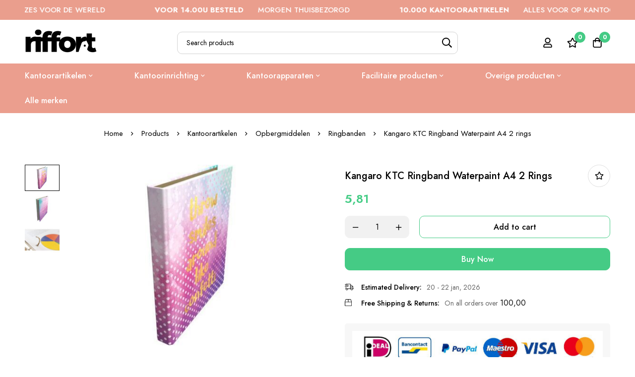

--- FILE ---
content_type: text/html; charset=UTF-8
request_url: https://riffort.com/product/ringband-waterpaint-a4-2r-3-4cm-rug-omslag-1-6mm-dik/
body_size: 51429
content:
<!DOCTYPE html>
<html lang="nl-NL" prefix="og: https://ogp.me/ns#">
<head>
		<meta charset="UTF-8">
	<meta name="viewport" content="width=device-width, initial-scale=1">
	<link rel="profile" href="https://gmpg.org/xfn/11">
			<link rel="pingback" href="https://riffort.com/xmlrpc.php">
					<noscript>
				<style>
				  m-image img{opacity: 1;}[data-image-loading]:after{animation-name: none;display: none;}
				</style>
			</noscript>
				
<!-- Google Tag Manager for WordPress by gtm4wp.com -->
<script data-cfasync="false" data-pagespeed-no-defer>
	var gtm4wp_datalayer_name = "dataLayer";
	var dataLayer = dataLayer || [];
	const gtm4wp_use_sku_instead = 1;
	const gtm4wp_currency = 'EUR';
	const gtm4wp_product_per_impression = 10;
	const gtm4wp_clear_ecommerce = false;
</script>
<!-- End Google Tag Manager for WordPress by gtm4wp.com -->
<!-- Search Engine Optimization door Rank Math - https://rankmath.com/ -->
<title>Kangaro KTC Ringband Waterpaint A4 2 rings → Riffort</title>
<meta name="description" content="Kangaro KTC Ringband Waterpaint A4 2 rings kopen? Je koopt ze eenvoudig bij Riffort. Snel bezorgd met Track &amp; Trace-code."/>
<meta name="robots" content="follow, index, max-snippet:-1, max-video-preview:-1, max-image-preview:large"/>
<link rel="canonical" href="https://riffort.com/product/ringband-waterpaint-a4-2r-3-4cm-rug-omslag-1-6mm-dik/" />
<meta property="og:locale" content="nl_NL" />
<meta property="og:type" content="product" />
<meta property="og:title" content="Kangaro KTC Ringband Waterpaint A4 2 rings → Riffort" />
<meta property="og:description" content="Kangaro KTC Ringband Waterpaint A4 2 rings kopen? Je koopt ze eenvoudig bij Riffort. Snel bezorgd met Track &amp; Trace-code." />
<meta property="og:url" content="https://riffort.com/product/ringband-waterpaint-a4-2r-3-4cm-rug-omslag-1-6mm-dik/" />
<meta property="og:site_name" content="Riffort" />
<meta property="og:updated_time" content="2026-01-18T08:42:05+01:00" />
<meta property="og:image" content="https://riffort.com/wp-content/uploads/2021/12/K-22004.jpg" />
<meta property="og:image:secure_url" content="https://riffort.com/wp-content/uploads/2021/12/K-22004.jpg" />
<meta property="og:image:width" content="640" />
<meta property="og:image:height" content="480" />
<meta property="og:image:alt" content="Ringband Waterpaint pastel. Formaat A4. 2-rings mechaniek. Rugbreedte 3" />
<meta property="og:image:type" content="image/jpeg" />
<meta property="product:price:amount" content="5.81" />
<meta property="product:price:currency" content="EUR" />
<meta property="product:availability" content="instock" />
<meta name="twitter:card" content="summary_large_image" />
<meta name="twitter:title" content="Kangaro KTC Ringband Waterpaint A4 2 rings → Riffort" />
<meta name="twitter:description" content="Kangaro KTC Ringband Waterpaint A4 2 rings kopen? Je koopt ze eenvoudig bij Riffort. Snel bezorgd met Track &amp; Trace-code." />
<meta name="twitter:image" content="https://riffort.com/wp-content/uploads/2021/12/K-22004.jpg" />
<meta name="twitter:label1" content="Prijs" />
<meta name="twitter:data1" content="&euro;5,81" />
<meta name="twitter:label2" content="Beschikbaarheid" />
<meta name="twitter:data2" content="Op voorraad" />
<script type="application/ld+json" class="rank-math-schema">{"@context":"https://schema.org","@graph":[{"@type":"Organization","@id":"https://riffort.com/#organization","name":"Riffort","url":"https://riffort.com","logo":{"@type":"ImageObject","@id":"https://riffort.com/#logo","url":"https://riffort.com/wp-content/uploads/2023/08/cropped-logo-riffort-vierkant.png","contentUrl":"https://riffort.com/wp-content/uploads/2023/08/cropped-logo-riffort-vierkant.png","caption":"Riffort","inLanguage":"nl-NL","width":"512","height":"512"}},{"@type":"WebSite","@id":"https://riffort.com/#website","url":"https://riffort.com","name":"Riffort","alternateName":"Riffort","publisher":{"@id":"https://riffort.com/#organization"},"inLanguage":"nl-NL"},{"@type":"ImageObject","@id":"https://riffort.com/wp-content/uploads/2021/12/K-22004.jpg","url":"https://riffort.com/wp-content/uploads/2021/12/K-22004.jpg","width":"640","height":"480","caption":"Ringband Waterpaint pastel. Formaat A4. 2-rings mechaniek. Rugbreedte 3","inLanguage":"nl-NL"},{"@type":"BreadcrumbList","@id":"https://riffort.com/product/ringband-waterpaint-a4-2r-3-4cm-rug-omslag-1-6mm-dik/#breadcrumb","itemListElement":[{"@type":"ListItem","position":"1","item":{"@id":"https://riffort.com","name":"Home"}},{"@type":"ListItem","position":"2","item":{"@id":"https://riffort.com/c/kantoorartikelen/","name":"Kantoorartikelen"}},{"@type":"ListItem","position":"3","item":{"@id":"https://riffort.com/product/ringband-waterpaint-a4-2r-3-4cm-rug-omslag-1-6mm-dik/","name":"Kangaro KTC Ringband Waterpaint A4 2 rings"}}]},{"@type":"WebPage","@id":"https://riffort.com/product/ringband-waterpaint-a4-2r-3-4cm-rug-omslag-1-6mm-dik/#webpage","url":"https://riffort.com/product/ringband-waterpaint-a4-2r-3-4cm-rug-omslag-1-6mm-dik/","name":"Kangaro KTC Ringband Waterpaint A4 2 rings \u2192 Riffort","datePublished":"2021-12-01T04:28:20+01:00","dateModified":"2026-01-18T08:42:05+01:00","isPartOf":{"@id":"https://riffort.com/#website"},"primaryImageOfPage":{"@id":"https://riffort.com/wp-content/uploads/2021/12/K-22004.jpg"},"inLanguage":"nl-NL","breadcrumb":{"@id":"https://riffort.com/product/ringband-waterpaint-a4-2r-3-4cm-rug-omslag-1-6mm-dik/#breadcrumb"}},{"image":{"@id":"https://riffort.com/wp-content/uploads/2021/12/K-22004.jpg"},"@type":"Off","@id":"https://riffort.com/product/ringband-waterpaint-a4-2r-3-4cm-rug-omslag-1-6mm-dik/#schema-36765092","isPartOf":{"@id":"https://riffort.com/product/ringband-waterpaint-a4-2r-3-4cm-rug-omslag-1-6mm-dik/#webpage"},"publisher":{"@id":"https://riffort.com/#organization"},"inLanguage":"nl-NL","mainEntityOfPage":{"@id":"https://riffort.com/product/ringband-waterpaint-a4-2r-3-4cm-rug-omslag-1-6mm-dik/#webpage"}}]}</script>
<!-- /Rank Math WordPress SEO plugin -->

<link rel='dns-prefetch' href='//fonts.googleapis.com' />
<link href='https://fonts.gstatic.com' crossorigin rel='preconnect' />
<link rel="alternate" type="application/rss+xml" title="RIFFORT &raquo; feed" href="https://riffort.com/feed/" />
<link rel="alternate" type="application/rss+xml" title="RIFFORT &raquo; reacties feed" href="https://riffort.com/comments/feed/" />
<link rel="alternate" type="application/rss+xml" title="RIFFORT &raquo; Kangaro KTC Ringband Waterpaint A4 2 rings reacties feed" href="https://riffort.com/product/ringband-waterpaint-a4-2r-3-4cm-rug-omslag-1-6mm-dik/feed/" />
		<style>
			.lazyload,
			.lazyloading {
				max-width: 100%;
			}
		</style>
		<style id='wp-img-auto-sizes-contain-inline-css'>
img:is([sizes=auto i],[sizes^="auto," i]){contain-intrinsic-size:3000px 1500px}
/*# sourceURL=wp-img-auto-sizes-contain-inline-css */
</style>
<style id='wp-emoji-styles-inline-css'>

	img.wp-smiley, img.emoji {
		display: inline !important;
		border: none !important;
		box-shadow: none !important;
		height: 1em !important;
		width: 1em !important;
		margin: 0 0.07em !important;
		vertical-align: -0.1em !important;
		background: none !important;
		padding: 0 !important;
	}
/*# sourceURL=wp-emoji-styles-inline-css */
</style>
<style id='woocommerce-inline-inline-css'>
.woocommerce form .form-row .required { visibility: visible; }
/*# sourceURL=woocommerce-inline-inline-css */
</style>
<link rel='stylesheet' id='perfect-scrollbar-css' href='https://riffort.com/wp-content/themes/minimog/assets/libs/perfect-scrollbar/perfect-scrollbar.min.css?ver=6.9' media='all' />
<link rel='stylesheet' id='woosb-frontend-css' href='https://riffort.com/wp-content/plugins/woo-product-bundle-premium/assets/css/frontend.css?ver=7.2.4' media='all' />
<link rel='stylesheet' id='dgwt-wcas-style-css' href='https://riffort.com/wp-content/plugins/ajax-search-for-woocommerce-premium/assets/css/style.min.css?ver=1.28.1' media='all' />
<link rel='stylesheet' id='font-awesome-pro-css' href='https://riffort.com/wp-content/themes/minimog/assets/fonts/awesome/css/all.min.css?ver=5.15.4' media='all' />
<link rel='stylesheet' id='swiper-css' href='https://riffort.com/wp-content/plugins/elementor/assets/lib/swiper/v8/css/swiper.min.css?ver=8.4.5' media='all' />
<link rel='stylesheet' id='minimog-style-css' href='https://riffort.com/wp-content/themes/minimog/style.min.css?ver=6.9' media='all' />
<style id='minimog-style-inline-css'>
:root {
				--minimog-typography-body-font-family: Jost;
				--minimog-typography-body-font-size: 14px;
				--minimog-typography-body-font-weight: 400;
				--minimog-typography-body-line-height: 28px;
				--minimog-typography-headings-font-family: Jost;
				--minimog-typography-headings-font-weight: 500;
				--minimog-typography-headings-font-weight-secondary: 500;
				--minimog-typography-headings-text-transform: none;
				--minimog-typography-headings-letter-spacing: none;
				--minimog-typography-headings-2-font-family: Jost;
				--minimog-typography-headings-2-font-weight: 400;
				--minimog-typography-button-font-family: Jost;
				--minimog-typography-button-font-size: 16px;
				--minimog-typography-button-font-weight: 500;
				--minimog-typography-button-text-transform: none;
				--minimog-typography-button-letter-spacing: 0;
				--minimog-typography-form-font-family: Jost;
				--minimog-typography-form-font-size: 14px;
				--minimog-typography-form-font-weight: 400;
				--minimog-color-primary: rgb(69,203,133);
				--minimog-color-primary-rgb: 0,0,0;
				--minimog-color-secondary: #000;
				--minimog-color-text: #666;
				--minimog-color-text-bit-lighten: #7e7e7e;
				--minimog-color-text-lighten: #ababab;
				--minimog-color-heading: #000;
				--minimog-color-link: #000;
				--minimog-color-link-hover: #999;
				--minimog-color-box-white-background: #fff;
				--minimog-color-box-white-border: #ededed;
				--minimog-color-box-white-border-02: #e9e9e9;
				--minimog-color-box-white-border-03: #e6e6e6;
				--minimog-color-box-grey-background: #f8f8f8;
				--minimog-color-box-light-grey-background: #f9f9fb;
				--minimog-color-box-fill-separator: #eee;
				--minimog-color-box-border: #eee;
				--minimog-color-box-border-lighten: #ededed;
				--minimog-color-button-text: #fff;
				--minimog-color-button-border: rgb(69,203,133);
				--minimog-color-button-background: rgb(69,203,133);
				--minimog-color-button-hover-text: #fff;
				--minimog-color-button-hover-border: rgb(69,203,133);
				--minimog-color-button-hover-background: rgb(69,203,133);
				--minimog-color-button2-text: rgb(0,0,0);
				--minimog-color-button2-border: rgb(69,203,133);
				--minimog-color-button2-background: rgba(0,0,0,0);
				--minimog-color-button2-hover-text: #fff;
				--minimog-color-button2-hover-border: rgb(69,203,133);
				--minimog-color-button2-hover-background: rgb(69,203,133);
				--minimog-color-form-text: #000;
				--minimog-color-form-border: #d2d2d2;
				--minimog-color-form-background: #fff;
				--minimog-color-form-shadow: 																																																																					;
				--minimog-color-form-focus-text: #000;
				--minimog-color-form-focus-border: #000;
				--minimog-color-form-focus-background: #fff;
				--minimog-color-form-focus-shadow: 																																																																					;
				--minimog-color-sub-menu-border: #ededed;
				--minimog-color-sub-menu-background: #fff;
				--minimog-small-rounded: 0;
				--minimog-normal-rounded: 0;
				--minimog-semi-rounded: 0;
				--minimog-large-rounded: 0;
				--minimog-form-input-normal-border-thickness: 1px;
				--minimog-form-input-normal-rounded: 10px;
				--minimog-form-input-small-rounded: 5px;
				--minimog-form-textarea-rounded: 5px;
				--minimog-button-rounded: 10px;
				--minimog-button-small-rounded: 5px;
				--minimog-button-large-rounded: 5px;
				--minimog-header-nav-font: 500 16px/22px  Jost;
			}
body {
				--minimog-branding-size: 145px;
				--minimog-tablet-branding-size: 120px;
				--minimog-mobile-branding-size: 100px;
				--minimog-sticky-branding-size: 145px;
			}.page-header:not(.header-pinned) { --header-height: 90px }.header-categories-nav { --link-rounded: 5px; }.page-title-bar { --heading-font-size: 42px; }.page-title-bar-minimal-01{ --breadcrumb-align: center;--breadcrumb-height: 0px }
.woocommerce-Price-currencySymbol {
display:none;
}
.minimog-product:not(.style-list).group-style-01 .product-thumbnail .woocommerce_loop_add_to_cart_wrap a:hover {
border-color: #322E51;
}
.header-01 .header-above {
display:none;
}
.minimog-product .loop-product-availability {
color: #45CB85;
}
.single-product .entry-title {
    font-size:20px!important;
}
.minimog-product .price .amount {
color: #44cc85!important;
font-weight:600!important;
}
.woocommerce-product-details__short-description {
font-size: 11px!important;
margin:0px!important;
}
.price .amount, .tr-price .amount, .woosw-content-item--price .amount {
color: #44cc85!important;
font-weight:600!important;
}
.woocommerce-price-suffix {
display:none!important;
}
.woocommerce-price-suffix {
font-size: 0.5em;
}
.page-mobile-tabs {
display:none!important;
}
.cart-goal-done .minimog-progress {
--fill-color: #45CB85!important;
}
.header-below {
background-color: #eb9e8e;
}
.page-navigation .menu__container>.current-menu-ancestor>a, .page-navigation .menu__container>.current-menu-item>a, .page-navigation .menu__container>li:hover>a, .page-navigation .menu__container>li>a:focus, .page-navigation .menu__container>li>a:hover {
    color: #fff;
}
.page-navigation .menu__container>li>a {
color: #fff;
}			
.page-title-bar-minimal-01 .page-breadcrumb, .page-title-bar-standard-03 .page-breadcrumb {
padding-top: 30px;
}
#cart-collaterals > div > div.cart-footer-actions {
display:none;
}	
.woocommerce-price-suffix {
display:none;
}
.entry-product-stock {
display:none;
}				
.product-popup-links {
display:none!important;
}				
.entry-product-quantity-wrapper .quantity-button-wrapper:not(.quantity-input-hidden) label {
display:none!important;
}				
.entry-product-meta-shipping {
margin:0px!important;
}				
.entry-product-stock {
    display:none!important;
}
body { background-color: #fff; }.page-header .branding__logo a { padding-top: 5px;padding-right: 0;padding-bottom: 5px;padding-left: 0; }.top-bar-01 { font-family: Jost;font-weight: 500;font-size: 15px;line-height: 26px;color: #ffffff; }.top-bar-01 { background-color: rgb(234,158,141)  }.top-bar-01 { --top-bar-link-color: rgb(255,255,255)  }.top-bar-01 { --top-bar-link-hover-color: rgb(255, 255, 255)  }#page-header.header-pinned .page-header-inner { background-color: #fff!important; }.page-header .menu--primary > ul > li > a { font-family: Jost;font-weight: 500;font-size: 16px;line-height: 22px; }.header-icon .text { font-family: Jost;font-weight: 500;font-size: 16px;line-height: 22px; }.header-categories-nav .nav-toggle-btn { font-family: Jost;font-weight: 500;font-size: 16px;line-height: 22px; }.mini-cart-total { font-family: Jost;font-weight: 500;font-size: 16px;line-height: 22px; }.page-header.header-dark { --header-text-color: rgb(255,255,255)  }.header-below {  }.header-below-wrap {  }.page-header:not(.header-pinned).header-light .header-below {  }.page-header:not(.header-pinned).header-light .header-below-wrap {  }.header-categories-nav { --nav-toggler-color: rgb(255,255,255)  }.header-categories-nav { --nav-toggler-background: rgb(255,255,255)  }.header-categories-nav { --nav-toggler-hover-color: rgb(255,255,255)  }.header-categories-nav { --nav-toggler-hover-background: rgb(255,255,255)  }.page-header.header-light .header-categories-nav { --nav-toggler-color: rgb(255,255,255)  }.page-header.header-light .header-categories-nav { --nav-toggler-background: rgb(255,255,255)  }.page-header.header-light .header-categories-nav { --nav-toggler-hover-color: rgb(255,255,255)  }.page-header.header-light .header-categories-nav { --nav-toggler-hover-background: rgb(255,255,255)  }.header-categories-nav { --link-color: rgb(255,255,255)  }.desktop-menu .sm-simple .children, .primary-menu-sub-visual { box-shadow: 0px 0px 30px 0px rgba(0, 0, 0, 0.06); }.desktop-menu .sm-simple .children > li > a { color: rgb(255,255,255)  }.desktop-menu .sm-simple .children > li:hover > a,
					.desktop-menu .sm-simple .children > li:hover > a:after,
					.desktop-menu .sm-simple .children > li.current-menu-item > a,
					.desktop-menu .sm-simple .children > li.current-menu-ancestor > a { color: rgb(255,255,255)  }.page-mobile-main-menu > .inner { background-color: #fff; }.page-mobile-main-menu .menu__container > li > a { padding-top: 13px;padding-right: 0;padding-bottom: 13px;padding-left: 0; }.page-title-bar-minimal-01 { margin-bottom: 60px; }.page-title-bar-minimal-01 { --breadcrumb-align: center; }.page-title-bar-fill-01 { --breadcrumb-align: center; }.page-title-bar-fill-01 .page-title-bar-bg { background-color: #EDECEA;background-repeat: no-repeat;background-size: cover;background-position: center center;background-image: url( https://riffort.com/wp-content/themes/minimog/assets/images/title-bar/fill-01.jpg ); }.error404 { background-color: #f5f1ed; }.minimog-pre-loader-gif-img { width: 100px; }.price, .amount, .tr-price, .woosw-content-item--price { color: rgb(10,10,10) !important }
/*# sourceURL=minimog-style-inline-css */
</style>
<link rel='stylesheet' id='minimog-wc-wishlist-css' href='https://riffort.com/wp-content/themes/minimog/assets/css/wc/wishlist.min.css?ver=3.8.2' media='all' />
<link rel='stylesheet' id='minimog-wc-frontend-css' href='https://riffort.com/wp-content/themes/minimog/assets/css/wc/frontend.min.css?ver=3.8.2' media='all' />
<link rel='stylesheet' id='lightgallery-css' href='https://riffort.com/wp-content/themes/minimog/assets/libs/lightGallery/css/lightgallery.min.css?ver=1.6.12' media='all' />
<link rel='stylesheet' id='google-font-jost-css' href='//fonts.googleapis.com/css2?family=Jost:ital,wght@0,100;0,200;0,300;0,400;0,500;0,600;0,700;0,800;0,900;1,100;1,200;1,300;1,400;1,500;1,600;1,700;1,800;1,900&#038;display=swap' media='all' />
<script type="text/template" id="tmpl-variation-template">
	<div class="woocommerce-variation-description">{{{ data.variation.variation_description }}}</div>
	<div class="woocommerce-variation-price">{{{ data.variation.price_html }}}</div>
	<div class="woocommerce-variation-availability">{{{ data.variation.availability_html }}}</div>
</script>
<script type="text/template" id="tmpl-unavailable-variation-template">
	<p role="alert">Sorry, this product is unavailable. Please choose a different combination.</p>
</script>
<script src="https://riffort.com/wp-includes/js/jquery/jquery.min.js?ver=3.7.1" id="jquery-core-js"></script>
<script src="https://riffort.com/wp-includes/js/jquery/jquery-migrate.min.js?ver=3.4.1" id="jquery-migrate-js"></script>
<script src="https://riffort.com/wp-content/plugins/woocommerce/assets/js/jquery-blockui/jquery.blockUI.min.js?ver=2.7.0-wc.9.3.2" id="jquery-blockui-js" data-wp-strategy="defer"></script>
<script id="wc-add-to-cart-js-extra">
var wc_add_to_cart_params = {"ajax_url":"/wp-admin/admin-ajax.php","wc_ajax_url":"/?wc-ajax=%%endpoint%%","i18n_view_cart":"View cart","cart_url":"https://riffort.com/winkelwagen/","is_cart":"","cart_redirect_after_add":"no"};
//# sourceURL=wc-add-to-cart-js-extra
</script>
<script src="https://riffort.com/wp-content/plugins/woocommerce/assets/js/frontend/add-to-cart.min.js?ver=9.3.2" id="wc-add-to-cart-js" defer data-wp-strategy="defer"></script>
<script id="wc-single-product-js-extra">
var wc_single_product_params = {"i18n_required_rating_text":"Please select a rating","review_rating_required":"yes","flexslider":{"rtl":false,"animation":"slide","smoothHeight":true,"directionNav":false,"controlNav":"thumbnails","slideshow":false,"animationSpeed":500,"animationLoop":false,"allowOneSlide":false},"zoom_enabled":"","zoom_options":[],"photoswipe_enabled":"","photoswipe_options":{"shareEl":false,"closeOnScroll":false,"history":false,"hideAnimationDuration":0,"showAnimationDuration":0},"flexslider_enabled":""};
//# sourceURL=wc-single-product-js-extra
</script>
<script src="https://riffort.com/wp-content/themes/minimog/assets/js/woo/single-product.min.js?ver=9.3.2" id="wc-single-product-js" defer data-wp-strategy="defer"></script>
<script src="https://riffort.com/wp-content/plugins/woocommerce/assets/js/js-cookie/js.cookie.min.js?ver=2.1.4-wc.9.3.2" id="js-cookie-js" data-wp-strategy="defer"></script>
<script id="woocommerce-js-extra">
var woocommerce_params = {"ajax_url":"/wp-admin/admin-ajax.php","wc_ajax_url":"/?wc-ajax=%%endpoint%%"};
//# sourceURL=woocommerce-js-extra
</script>
<script src="https://riffort.com/wp-content/plugins/woocommerce/assets/js/frontend/woocommerce.min.js?ver=9.3.2" id="woocommerce-js" defer data-wp-strategy="defer"></script>
<script src="https://riffort.com/wp-includes/js/underscore.min.js?ver=1.13.7" id="underscore-js"></script>
<script id="wp-util-js-extra">
var _wpUtilSettings = {"ajax":{"url":"/wp-admin/admin-ajax.php"}};
//# sourceURL=wp-util-js-extra
</script>
<script src="https://riffort.com/wp-includes/js/wp-util.min.js?ver=6.9" id="wp-util-js"></script>
<link rel="https://api.w.org/" href="https://riffort.com/wp-json/" /><link rel="alternate" title="JSON" type="application/json" href="https://riffort.com/wp-json/wp/v2/product/1000001193" /><link rel="EditURI" type="application/rsd+xml" title="RSD" href="https://riffort.com/xmlrpc.php?rsd" />
<meta name="generator" content="WordPress 6.9" />
<link rel='shortlink' href='https://riffort.com/?p=1000001193' />
<meta name="generator" content="Redux 4.4.18" /><!-- start Simple Custom CSS and JS -->
<style>
.page-mobile-tabs {
display:none!important;
}</style>
<!-- end Simple Custom CSS and JS -->

<!-- Google Tag Manager for WordPress by gtm4wp.com -->
<!-- GTM Container placement set to automatic -->
<script data-cfasync="false" data-pagespeed-no-defer type="text/javascript">
	var dataLayer_content = {"pagePostType":"product","pagePostType2":"single-product","customerTotalOrders":0,"customerTotalOrderValue":0,"customerFirstName":"","customerLastName":"","customerBillingFirstName":"","customerBillingLastName":"","customerBillingCompany":"","customerBillingAddress1":"","customerBillingAddress2":"","customerBillingCity":"","customerBillingState":"","customerBillingPostcode":"","customerBillingCountry":"","customerBillingEmail":"","customerBillingEmailHash":"","customerBillingPhone":"","customerShippingFirstName":"","customerShippingLastName":"","customerShippingCompany":"","customerShippingAddress1":"","customerShippingAddress2":"","customerShippingCity":"","customerShippingState":"","customerShippingPostcode":"","customerShippingCountry":"","cartContent":{"totals":{"applied_coupons":[],"discount_total":0,"subtotal":0,"total":0},"items":[]},"productRatingCounts":[],"productAverageRating":0,"productReviewCount":0,"productType":"simple","productIsVariable":0};
	dataLayer.push( dataLayer_content );
</script>
<script data-rocketlazyloadscript='[data-uri]' data-cfasync="false"></script>
<!-- End Google Tag Manager for WordPress by gtm4wp.com -->		<script>
			document.documentElement.className = document.documentElement.className.replace('no-js', 'js');
		</script>
				<style>
			.no-js img.lazyload {
				display: none;
			}

			figure.wp-block-image img.lazyloading {
				min-width: 150px;
			}

			.lazyload,
			.lazyloading {
				--smush-placeholder-width: 100px;
				--smush-placeholder-aspect-ratio: 1/1;
				width: var(--smush-image-width, var(--smush-placeholder-width)) !important;
				aspect-ratio: var(--smush-image-aspect-ratio, var(--smush-placeholder-aspect-ratio)) !important;
			}

						.lazyload, .lazyloading {
				opacity: 0;
			}

			.lazyloaded {
				opacity: 1;
				transition: opacity 400ms;
				transition-delay: 0ms;
			}

					</style>
				<style>
			.dgwt-wcas-ico-magnifier,.dgwt-wcas-ico-magnifier-handler{max-width:20px}.dgwt-wcas-search-wrapp{max-width:600px}		</style>
			<style>
		#popup-search .row-popular-search-keywords {
			display: none;
		}

		.dgwt-wcas-suggestion {
			transition: none;
		}
	</style>
		<noscript><style>.woocommerce-product-gallery{ opacity: 1 !important; }</style></noscript>
	<meta name="generator" content="Elementor 3.24.4; features: e_font_icon_svg, additional_custom_breakpoints; settings: css_print_method-external, google_font-enabled, font_display-swap">
			<style>
				.e-con.e-parent:nth-of-type(n+4):not(.e-lazyloaded):not(.e-no-lazyload),
				.e-con.e-parent:nth-of-type(n+4):not(.e-lazyloaded):not(.e-no-lazyload) * {
					background-image: none !important;
				}
				@media screen and (max-height: 1024px) {
					.e-con.e-parent:nth-of-type(n+3):not(.e-lazyloaded):not(.e-no-lazyload),
					.e-con.e-parent:nth-of-type(n+3):not(.e-lazyloaded):not(.e-no-lazyload) * {
						background-image: none !important;
					}
				}
				@media screen and (max-height: 640px) {
					.e-con.e-parent:nth-of-type(n+2):not(.e-lazyloaded):not(.e-no-lazyload),
					.e-con.e-parent:nth-of-type(n+2):not(.e-lazyloaded):not(.e-no-lazyload) * {
						background-image: none !important;
					}
				}
			</style>
			<style class='wp-fonts-local'>
@font-face{font-family:Inter;font-style:normal;font-weight:300 900;font-display:fallback;src:url('https://riffort.com/wp-content/plugins/woocommerce/assets/fonts/Inter-VariableFont_slnt,wght.woff2') format('woff2');font-stretch:normal;}
@font-face{font-family:Cardo;font-style:normal;font-weight:400;font-display:fallback;src:url('https://riffort.com/wp-content/plugins/woocommerce/assets/fonts/cardo_normal_400.woff2') format('woff2');}
</style>
<link rel="icon" href="https://riffort.com/wp-content/uploads/2023/08/cropped-logo-riffort-vierkant-32x32.png" sizes="32x32" />
<link rel="icon" href="https://riffort.com/wp-content/uploads/2023/08/cropped-logo-riffort-vierkant-192x192.png" sizes="192x192" />
<link rel="apple-touch-icon" href="https://riffort.com/wp-content/uploads/2023/08/cropped-logo-riffort-vierkant-180x180.png" />
<meta name="msapplication-TileImage" content="https://riffort.com/wp-content/uploads/2023/08/cropped-logo-riffort-vierkant-270x270.png" />
<link rel='stylesheet' id='wc-blocks-style-css' href='https://riffort.com/wp-content/plugins/woocommerce/assets/client/blocks/wc-blocks.css?ver=wc-9.3.2' media='all' />
<style id='global-styles-inline-css'>
:root{--wp--preset--aspect-ratio--square: 1;--wp--preset--aspect-ratio--4-3: 4/3;--wp--preset--aspect-ratio--3-4: 3/4;--wp--preset--aspect-ratio--3-2: 3/2;--wp--preset--aspect-ratio--2-3: 2/3;--wp--preset--aspect-ratio--16-9: 16/9;--wp--preset--aspect-ratio--9-16: 9/16;--wp--preset--color--black: #000000;--wp--preset--color--cyan-bluish-gray: #abb8c3;--wp--preset--color--white: #ffffff;--wp--preset--color--pale-pink: #f78da7;--wp--preset--color--vivid-red: #cf2e2e;--wp--preset--color--luminous-vivid-orange: #ff6900;--wp--preset--color--luminous-vivid-amber: #fcb900;--wp--preset--color--light-green-cyan: #7bdcb5;--wp--preset--color--vivid-green-cyan: #00d084;--wp--preset--color--pale-cyan-blue: #8ed1fc;--wp--preset--color--vivid-cyan-blue: #0693e3;--wp--preset--color--vivid-purple: #9b51e0;--wp--preset--gradient--vivid-cyan-blue-to-vivid-purple: linear-gradient(135deg,rgb(6,147,227) 0%,rgb(155,81,224) 100%);--wp--preset--gradient--light-green-cyan-to-vivid-green-cyan: linear-gradient(135deg,rgb(122,220,180) 0%,rgb(0,208,130) 100%);--wp--preset--gradient--luminous-vivid-amber-to-luminous-vivid-orange: linear-gradient(135deg,rgb(252,185,0) 0%,rgb(255,105,0) 100%);--wp--preset--gradient--luminous-vivid-orange-to-vivid-red: linear-gradient(135deg,rgb(255,105,0) 0%,rgb(207,46,46) 100%);--wp--preset--gradient--very-light-gray-to-cyan-bluish-gray: linear-gradient(135deg,rgb(238,238,238) 0%,rgb(169,184,195) 100%);--wp--preset--gradient--cool-to-warm-spectrum: linear-gradient(135deg,rgb(74,234,220) 0%,rgb(151,120,209) 20%,rgb(207,42,186) 40%,rgb(238,44,130) 60%,rgb(251,105,98) 80%,rgb(254,248,76) 100%);--wp--preset--gradient--blush-light-purple: linear-gradient(135deg,rgb(255,206,236) 0%,rgb(152,150,240) 100%);--wp--preset--gradient--blush-bordeaux: linear-gradient(135deg,rgb(254,205,165) 0%,rgb(254,45,45) 50%,rgb(107,0,62) 100%);--wp--preset--gradient--luminous-dusk: linear-gradient(135deg,rgb(255,203,112) 0%,rgb(199,81,192) 50%,rgb(65,88,208) 100%);--wp--preset--gradient--pale-ocean: linear-gradient(135deg,rgb(255,245,203) 0%,rgb(182,227,212) 50%,rgb(51,167,181) 100%);--wp--preset--gradient--electric-grass: linear-gradient(135deg,rgb(202,248,128) 0%,rgb(113,206,126) 100%);--wp--preset--gradient--midnight: linear-gradient(135deg,rgb(2,3,129) 0%,rgb(40,116,252) 100%);--wp--preset--font-size--small: 13px;--wp--preset--font-size--medium: 20px;--wp--preset--font-size--large: 36px;--wp--preset--font-size--x-large: 42px;--wp--preset--font-family--inter: "Inter", sans-serif;--wp--preset--font-family--cardo: Cardo;--wp--preset--spacing--20: 0.44rem;--wp--preset--spacing--30: 0.67rem;--wp--preset--spacing--40: 1rem;--wp--preset--spacing--50: 1.5rem;--wp--preset--spacing--60: 2.25rem;--wp--preset--spacing--70: 3.38rem;--wp--preset--spacing--80: 5.06rem;--wp--preset--shadow--natural: 6px 6px 9px rgba(0, 0, 0, 0.2);--wp--preset--shadow--deep: 12px 12px 50px rgba(0, 0, 0, 0.4);--wp--preset--shadow--sharp: 6px 6px 0px rgba(0, 0, 0, 0.2);--wp--preset--shadow--outlined: 6px 6px 0px -3px rgb(255, 255, 255), 6px 6px rgb(0, 0, 0);--wp--preset--shadow--crisp: 6px 6px 0px rgb(0, 0, 0);}:where(.is-layout-flex){gap: 0.5em;}:where(.is-layout-grid){gap: 0.5em;}body .is-layout-flex{display: flex;}.is-layout-flex{flex-wrap: wrap;align-items: center;}.is-layout-flex > :is(*, div){margin: 0;}body .is-layout-grid{display: grid;}.is-layout-grid > :is(*, div){margin: 0;}:where(.wp-block-columns.is-layout-flex){gap: 2em;}:where(.wp-block-columns.is-layout-grid){gap: 2em;}:where(.wp-block-post-template.is-layout-flex){gap: 1.25em;}:where(.wp-block-post-template.is-layout-grid){gap: 1.25em;}.has-black-color{color: var(--wp--preset--color--black) !important;}.has-cyan-bluish-gray-color{color: var(--wp--preset--color--cyan-bluish-gray) !important;}.has-white-color{color: var(--wp--preset--color--white) !important;}.has-pale-pink-color{color: var(--wp--preset--color--pale-pink) !important;}.has-vivid-red-color{color: var(--wp--preset--color--vivid-red) !important;}.has-luminous-vivid-orange-color{color: var(--wp--preset--color--luminous-vivid-orange) !important;}.has-luminous-vivid-amber-color{color: var(--wp--preset--color--luminous-vivid-amber) !important;}.has-light-green-cyan-color{color: var(--wp--preset--color--light-green-cyan) !important;}.has-vivid-green-cyan-color{color: var(--wp--preset--color--vivid-green-cyan) !important;}.has-pale-cyan-blue-color{color: var(--wp--preset--color--pale-cyan-blue) !important;}.has-vivid-cyan-blue-color{color: var(--wp--preset--color--vivid-cyan-blue) !important;}.has-vivid-purple-color{color: var(--wp--preset--color--vivid-purple) !important;}.has-black-background-color{background-color: var(--wp--preset--color--black) !important;}.has-cyan-bluish-gray-background-color{background-color: var(--wp--preset--color--cyan-bluish-gray) !important;}.has-white-background-color{background-color: var(--wp--preset--color--white) !important;}.has-pale-pink-background-color{background-color: var(--wp--preset--color--pale-pink) !important;}.has-vivid-red-background-color{background-color: var(--wp--preset--color--vivid-red) !important;}.has-luminous-vivid-orange-background-color{background-color: var(--wp--preset--color--luminous-vivid-orange) !important;}.has-luminous-vivid-amber-background-color{background-color: var(--wp--preset--color--luminous-vivid-amber) !important;}.has-light-green-cyan-background-color{background-color: var(--wp--preset--color--light-green-cyan) !important;}.has-vivid-green-cyan-background-color{background-color: var(--wp--preset--color--vivid-green-cyan) !important;}.has-pale-cyan-blue-background-color{background-color: var(--wp--preset--color--pale-cyan-blue) !important;}.has-vivid-cyan-blue-background-color{background-color: var(--wp--preset--color--vivid-cyan-blue) !important;}.has-vivid-purple-background-color{background-color: var(--wp--preset--color--vivid-purple) !important;}.has-black-border-color{border-color: var(--wp--preset--color--black) !important;}.has-cyan-bluish-gray-border-color{border-color: var(--wp--preset--color--cyan-bluish-gray) !important;}.has-white-border-color{border-color: var(--wp--preset--color--white) !important;}.has-pale-pink-border-color{border-color: var(--wp--preset--color--pale-pink) !important;}.has-vivid-red-border-color{border-color: var(--wp--preset--color--vivid-red) !important;}.has-luminous-vivid-orange-border-color{border-color: var(--wp--preset--color--luminous-vivid-orange) !important;}.has-luminous-vivid-amber-border-color{border-color: var(--wp--preset--color--luminous-vivid-amber) !important;}.has-light-green-cyan-border-color{border-color: var(--wp--preset--color--light-green-cyan) !important;}.has-vivid-green-cyan-border-color{border-color: var(--wp--preset--color--vivid-green-cyan) !important;}.has-pale-cyan-blue-border-color{border-color: var(--wp--preset--color--pale-cyan-blue) !important;}.has-vivid-cyan-blue-border-color{border-color: var(--wp--preset--color--vivid-cyan-blue) !important;}.has-vivid-purple-border-color{border-color: var(--wp--preset--color--vivid-purple) !important;}.has-vivid-cyan-blue-to-vivid-purple-gradient-background{background: var(--wp--preset--gradient--vivid-cyan-blue-to-vivid-purple) !important;}.has-light-green-cyan-to-vivid-green-cyan-gradient-background{background: var(--wp--preset--gradient--light-green-cyan-to-vivid-green-cyan) !important;}.has-luminous-vivid-amber-to-luminous-vivid-orange-gradient-background{background: var(--wp--preset--gradient--luminous-vivid-amber-to-luminous-vivid-orange) !important;}.has-luminous-vivid-orange-to-vivid-red-gradient-background{background: var(--wp--preset--gradient--luminous-vivid-orange-to-vivid-red) !important;}.has-very-light-gray-to-cyan-bluish-gray-gradient-background{background: var(--wp--preset--gradient--very-light-gray-to-cyan-bluish-gray) !important;}.has-cool-to-warm-spectrum-gradient-background{background: var(--wp--preset--gradient--cool-to-warm-spectrum) !important;}.has-blush-light-purple-gradient-background{background: var(--wp--preset--gradient--blush-light-purple) !important;}.has-blush-bordeaux-gradient-background{background: var(--wp--preset--gradient--blush-bordeaux) !important;}.has-luminous-dusk-gradient-background{background: var(--wp--preset--gradient--luminous-dusk) !important;}.has-pale-ocean-gradient-background{background: var(--wp--preset--gradient--pale-ocean) !important;}.has-electric-grass-gradient-background{background: var(--wp--preset--gradient--electric-grass) !important;}.has-midnight-gradient-background{background: var(--wp--preset--gradient--midnight) !important;}.has-small-font-size{font-size: var(--wp--preset--font-size--small) !important;}.has-medium-font-size{font-size: var(--wp--preset--font-size--medium) !important;}.has-large-font-size{font-size: var(--wp--preset--font-size--large) !important;}.has-x-large-font-size{font-size: var(--wp--preset--font-size--x-large) !important;}
/*# sourceURL=global-styles-inline-css */
</style>
<link rel='stylesheet' id='elementor-frontend-css' href='https://riffort.com/wp-content/plugins/elementor/assets/css/frontend.min.css?ver=3.24.4' media='all' />
<link rel='stylesheet' id='elementor-post-1000299029-css' href='https://riffort.com/wp-content/uploads/elementor/css/post-1000299029.css?ver=1740144354' media='all' />
<link rel='stylesheet' id='widget-heading-css' href='https://riffort.com/wp-content/plugins/elementor/assets/css/widget-heading.min.css?ver=3.24.4' media='all' />
<link rel='stylesheet' id='elementor-post-1000299038-css' href='https://riffort.com/wp-content/uploads/elementor/css/post-1000299038.css?ver=1740144354' media='all' />
<link rel='stylesheet' id='elementor-post-1000299039-css' href='https://riffort.com/wp-content/uploads/elementor/css/post-1000299039.css?ver=1740144354' media='all' />
<link rel='stylesheet' id='elementor-post-1000299040-css' href='https://riffort.com/wp-content/uploads/elementor/css/post-1000299040.css?ver=1740144354' media='all' />
<link rel='stylesheet' id='elementor-post-1000299083-css' href='https://riffort.com/wp-content/uploads/elementor/css/post-1000299083.css?ver=1740144354' media='all' />
<link rel='stylesheet' id='e-swiper-css' href='https://riffort.com/wp-content/plugins/elementor/assets/css/conditionals/e-swiper.min.css?ver=3.24.4' media='all' />
<link rel='stylesheet' id='elementor-post-1000085658-css' href='https://riffort.com/wp-content/uploads/elementor/css/post-1000085658.css?ver=1740144357' media='all' />
<link rel='stylesheet' id='google-fonts-1-css' href='https://fonts.googleapis.com/css?family=Roboto%3A100%2C100italic%2C200%2C200italic%2C300%2C300italic%2C400%2C400italic%2C500%2C500italic%2C600%2C600italic%2C700%2C700italic%2C800%2C800italic%2C900%2C900italic%7CRoboto+Slab%3A100%2C100italic%2C200%2C200italic%2C300%2C300italic%2C400%2C400italic%2C500%2C500italic%2C600%2C600italic%2C700%2C700italic%2C800%2C800italic%2C900%2C900italic&#038;display=swap&#038;ver=6.9' media='all' />
</head>

<body class="wp-singular product-template-default single single-product postid-1000001193 wp-embed-responsive wp-theme-minimog theme-minimog woocommerce woocommerce-page woocommerce-no-js desktop desktop-menu primary-nav-rendering header-sticky-enable page-has-mobile-tabs page-has-no-sidebar page-blocks-style-normal title-bar-minimal-01 single-product-images-normal single-product-slider single-product-slider-thumbs-ver single-product-images-offset-0 single-product-summary-offset-40 single-product-reviews-01 single-product-tabs-displays-as-tabs single-product-thumbnails-hide-mobile single-product-thumbnails-grid-to-slider-on-mobile elementor-default elementor-kit-1000085658" >


<!-- GTM Container placement set to automatic -->
<!-- Google Tag Manager (noscript) -->
				<noscript><iframe data-src="https://www.googletagmanager.com/ns.html?id=GTM-W2WTM55G" height="0" width="0" style="display:none;visibility:hidden" aria-hidden="true" src="[data-uri]" class="lazyload" data-load-mode="1"></iframe></noscript>
<!-- End Google Tag Manager (noscript) -->

<div id="page" class="site">
	<div class="content-wrapper">
				<div id="page-top-bar" class="page-top-bar top-bar-01 top-bar-layout-1c">
	<div class="container-wide">
		<div class="top-bar-wrap">
			<div class="top-bar-section">
				<div class="row">
					<div class="col-md-12 top-bar-center">
	<div class="top-bar-column-wrap">
		<div class="top-bar-marque-list tm-slider tm-swiper"
     data-items-desktop="auto"
     data-items-tablet-extra="auto"
     data-items-mobile-extra="auto"
     data-gutter-desktop="100"
     data-gutter-tablet="70"
     data-gutter-mobile="40"
     data-loop="1"
     data-looped-slides="4"
     data-centered="1"
     data-autoplay="1"
     data-simulate-touch="0"
     data-allow-touch-move="0"
     data-speed="8000"
>
	<div class="swiper-inner">
		<div class="swiper">
			<div class="swiper-wrapper">
														<div class="swiper-slide">
						<a  class="top-bar-marque-text" href="#"><strong class="marque-tag-line">VOOR 14.00U BESTELD </strong> MORGEN THUISBEZORGD																																																									</a>					</div>
														<div class="swiper-slide">
						<a  class="top-bar-marque-text" href="#"><strong class="marque-tag-line">10.000 KANTOORARTIKELEN </strong> ALLES VOOR OP KANTOOR																																																									</a>					</div>
														<div class="swiper-slide">
						<a  class="top-bar-marque-text" href="#"><strong class="marque-tag-line">GRATIS VERZENDING </strong> VANAF 100 EURO																																																									</a>					</div>
														<div class="swiper-slide">
						<div  class="top-bar-marque-text"><strong class="marque-tag-line">DUURZAAM ASSORTIMENT</strong> GOEDE KEUZES VOOR DE WERELD																																																									</div>					</div>
							</div>
		</div>
	</div>
</div>
	</div>
</div>
				</div>
			</div>
		</div>
		<a href="#" id="top-bar-collapsible-toggle" class="top-bar-collapsible-toggle"
		   aria-label="Toggle top bar"></a>
	</div>
</div>

		<header id="page-header" class="page-header header-06 nav-links-hover-style-line header-dark  header-sticky-dark-logo  header-icon-set-01  header-icon-badge-large">
	<div class="page-header-place-holder"></div>
	<div id="page-header-inner" class="page-header-inner" data-sticky="1">
				<div class="container-wide">
			<div class="header-wrap">
				
				<div class="header-left header-col-start">
					<div class="header-content-inner">
						<div id="page-open-mobile-menu" class="header-icon page-open-mobile-menu style-01"
     data-menu-settings="{&quot;direction&quot;:&quot;right&quot;,&quot;animation&quot;:&quot;slide&quot;}">
	<div class="icon">
		<svg width="22" height="22" viewBox="0 0 22 22" fill="none" xmlns="http://www.w3.org/2000/svg"><path d="M19.2812 5.84375H2.71875C2.58854 5.84375 2.47135 5.80469 2.36719 5.72656C2.28906 5.6224 2.25 5.50521 2.25 5.375V4.125C2.25 3.99479 2.28906 3.89062 2.36719 3.8125C2.47135 3.70833 2.58854 3.65625 2.71875 3.65625H19.2812C19.4115 3.65625 19.5156 3.70833 19.5938 3.8125C19.6979 3.89062 19.75 3.99479 19.75 4.125V5.375C19.75 5.50521 19.6979 5.6224 19.5938 5.72656C19.5156 5.80469 19.4115 5.84375 19.2812 5.84375ZM19.2812 12.0938H2.71875C2.58854 12.0938 2.47135 12.0547 2.36719 11.9766C2.28906 11.8724 2.25 11.7552 2.25 11.625V10.375C2.25 10.2448 2.28906 10.1406 2.36719 10.0625C2.47135 9.95833 2.58854 9.90625 2.71875 9.90625H19.2812C19.4115 9.90625 19.5156 9.95833 19.5938 10.0625C19.6979 10.1406 19.75 10.2448 19.75 10.375V11.625C19.75 11.7552 19.6979 11.8724 19.5938 11.9766C19.5156 12.0547 19.4115 12.0938 19.2812 12.0938ZM19.2812 18.3438H2.71875C2.58854 18.3438 2.47135 18.3047 2.36719 18.2266C2.28906 18.1224 2.25 18.0052 2.25 17.875V16.625C2.25 16.4948 2.28906 16.3906 2.36719 16.3125C2.47135 16.2083 2.58854 16.1562 2.71875 16.1562H19.2812C19.4115 16.1562 19.5156 16.2083 19.5938 16.3125C19.6979 16.3906 19.75 16.4948 19.75 16.625V17.875C19.75 18.0052 19.6979 18.1224 19.5938 18.2266C19.5156 18.3047 19.4115 18.3438 19.2812 18.3438Z" fill="black"/></svg>	</div>
</div>

						<div class="branding">
	<div class="branding__logo">
				<a href="https://riffort.com/" rel="home"><m-image class="minimog-lazy-image" style="--lazy-image-width: 290px;--lazy-image-height: 37.241379310345%;" data-image-loading><img fetchpriority="high"  src="https://riffort.com/wp-content/uploads/2023/08/logo-riffort-1-290x108.png" class="logo dark-logo" alt="RIFFORT" width="145" fetchpriority="high" height="54" /></m-image></a>
			</div>
</div>
					</div>
				</div>

				<div class="header-center header-col-center hide-sm">
					<div class="header-content-inner">
						<div class="header-search-form  hide-sm">
	<form role="search" method="get" class="search-form popup-search-form style-normal woocommerce-product-search"
	      action="https://riffort.com/">

				<span class="screen-reader-text">
			Search for:		</span>
		<span class="search-field__icon" aria-hidden="true"><svg width="22" height="22" viewBox="0 0 22 22" fill="none" xmlns="http://www.w3.org/2000/svg"><path d="M20.8438 19.3203C21.0781 19.5286 21.0781 19.75 20.8438 19.9844L19.9844 20.8438C19.75 21.0781 19.5286 21.0781 19.3203 20.8438L14.5938 16.1172C14.4896 16.013 14.4375 15.9089 14.4375 15.8047V15.2578C12.901 16.5859 11.1302 17.25 9.125 17.25C6.88542 17.25 4.97135 16.4557 3.38281 14.8672C1.79427 13.2786 1 11.3646 1 9.125C1 6.88542 1.79427 4.97135 3.38281 3.38281C4.97135 1.79427 6.88542 1 9.125 1C11.3646 1 13.2786 1.79427 14.8672 3.38281C16.4557 4.97135 17.25 6.88542 17.25 9.125C17.25 11.1302 16.5859 12.901 15.2578 14.4375H15.8047C15.9349 14.4375 16.0391 14.4896 16.1172 14.5938L20.8438 19.3203ZM4.71094 13.5391C5.9349 14.763 7.40625 15.375 9.125 15.375C10.8438 15.375 12.3151 14.763 13.5391 13.5391C14.763 12.3151 15.375 10.8438 15.375 9.125C15.375 7.40625 14.763 5.9349 13.5391 4.71094C12.3151 3.48698 10.8438 2.875 9.125 2.875C7.40625 2.875 5.9349 3.48698 4.71094 4.71094C3.48698 5.9349 2.875 7.40625 2.875 9.125C2.875 10.8438 3.48698 12.3151 4.71094 13.5391Z" fill="#000000"/></svg></span>
		<input type="search" class="search-field"
		       placeholder="Search products"
		       value="" name="s"
		       title="Search for:"/>
		<button type="submit" class="search-submit" aria-label="Search">
			<span class="search-btn-icon">
				<svg width="22" height="22" viewBox="0 0 22 22" fill="none" xmlns="http://www.w3.org/2000/svg"><path d="M20.8438 19.3203C21.0781 19.5286 21.0781 19.75 20.8438 19.9844L19.9844 20.8438C19.75 21.0781 19.5286 21.0781 19.3203 20.8438L14.5938 16.1172C14.4896 16.013 14.4375 15.9089 14.4375 15.8047V15.2578C12.901 16.5859 11.1302 17.25 9.125 17.25C6.88542 17.25 4.97135 16.4557 3.38281 14.8672C1.79427 13.2786 1 11.3646 1 9.125C1 6.88542 1.79427 4.97135 3.38281 3.38281C4.97135 1.79427 6.88542 1 9.125 1C11.3646 1 13.2786 1.79427 14.8672 3.38281C16.4557 4.97135 17.25 6.88542 17.25 9.125C17.25 11.1302 16.5859 12.901 15.2578 14.4375H15.8047C15.9349 14.4375 16.0391 14.4896 16.1172 14.5938L20.8438 19.3203ZM4.71094 13.5391C5.9349 14.763 7.40625 15.375 9.125 15.375C10.8438 15.375 12.3151 14.763 13.5391 13.5391C14.763 12.3151 15.375 10.8438 15.375 9.125C15.375 7.40625 14.763 5.9349 13.5391 4.71094C12.3151 3.48698 10.8438 2.875 9.125 2.875C7.40625 2.875 5.9349 3.48698 4.71094 4.71094C3.48698 5.9349 2.875 7.40625 2.875 9.125C2.875 10.8438 3.48698 12.3151 4.71094 13.5391Z" fill="#000000"/></svg>			</span>
			<span class="search-btn-text">
				Search			</span>
		</button>
	</form>
</div>
					</div>
				</div>

				<div class="header-right header-col-end">
					<div class="header-content-inner">
						
						
<a href="#" class="header-icon header-login-link hint--bounce hint--bottom style-icon icon-display--icon open-modal-login"
   aria-label="Log in">
		<span class="icon">
		<svg width="22" height="22" viewBox="0 0 22 22" fill="none" xmlns="http://www.w3.org/2000/svg"><path d="M14.5156 12.875C15.9479 12.875 17.1719 13.3958 18.1875 14.4375C19.2292 15.4531 19.75 16.6771 19.75 18.1094V19.125C19.75 19.6458 19.5677 20.0885 19.2031 20.4531C18.8385 20.8177 18.3958 21 17.875 21H4.125C3.60417 21 3.16146 20.8177 2.79688 20.4531C2.43229 20.0885 2.25 19.6458 2.25 19.125V18.1094C2.25 16.6771 2.75781 15.4531 3.77344 14.4375C4.8151 13.3958 6.05208 12.875 7.48438 12.875C7.82292 12.875 8.31771 12.9792 8.96875 13.1875C9.64583 13.3958 10.3229 13.5 11 13.5C11.6771 13.5 12.3542 13.3958 13.0312 13.1875C13.7083 12.9792 14.2031 12.875 14.5156 12.875ZM17.875 19.125V18.1094C17.875 17.1979 17.5365 16.4167 16.8594 15.7656C16.2083 15.0885 15.4271 14.75 14.5156 14.75C14.4375 14.75 14.0208 14.8542 13.2656 15.0625C12.5365 15.2708 11.7812 15.375 11 15.375C10.2188 15.375 9.45052 15.2708 8.69531 15.0625C7.96615 14.8542 7.5625 14.75 7.48438 14.75C6.57292 14.75 5.77865 15.0885 5.10156 15.7656C4.45052 16.4167 4.125 17.1979 4.125 18.1094V19.125H17.875ZM14.9844 10.6094C13.8906 11.7031 12.5625 12.25 11 12.25C9.4375 12.25 8.10938 11.7031 7.01562 10.6094C5.92188 9.51562 5.375 8.1875 5.375 6.625C5.375 5.0625 5.92188 3.73438 7.01562 2.64062C8.10938 1.54688 9.4375 1 11 1C12.5625 1 13.8906 1.54688 14.9844 2.64062C16.0781 3.73438 16.625 5.0625 16.625 6.625C16.625 8.1875 16.0781 9.51562 14.9844 10.6094ZM13.6562 3.96875C12.9271 3.23958 12.0417 2.875 11 2.875C9.95833 2.875 9.07292 3.23958 8.34375 3.96875C7.61458 4.69792 7.25 5.58333 7.25 6.625C7.25 7.66667 7.61458 8.55208 8.34375 9.28125C9.07292 10.0104 9.95833 10.375 11 10.375C12.0417 10.375 12.9271 10.0104 13.6562 9.28125C14.3854 8.55208 14.75 7.66667 14.75 6.625C14.75 5.58333 14.3854 4.69792 13.6562 3.96875Z" fill="#000000"/></svg>	</span>
	</a>

						<a href="https://riffort.com/?s="
   class="page-open-popup-search hint--bounce hint--bottom header-icon icon-set-01 icon-display--icon  show-sm"
   aria-label="Search"
   data-e-disable-page-transition="1"
>
	<div class="icon">
		<svg width="22" height="22" viewBox="0 0 22 22" fill="none" xmlns="http://www.w3.org/2000/svg"><path d="M20.8438 19.3203C21.0781 19.5286 21.0781 19.75 20.8438 19.9844L19.9844 20.8438C19.75 21.0781 19.5286 21.0781 19.3203 20.8438L14.5938 16.1172C14.4896 16.013 14.4375 15.9089 14.4375 15.8047V15.2578C12.901 16.5859 11.1302 17.25 9.125 17.25C6.88542 17.25 4.97135 16.4557 3.38281 14.8672C1.79427 13.2786 1 11.3646 1 9.125C1 6.88542 1.79427 4.97135 3.38281 3.38281C4.97135 1.79427 6.88542 1 9.125 1C11.3646 1 13.2786 1.79427 14.8672 3.38281C16.4557 4.97135 17.25 6.88542 17.25 9.125C17.25 11.1302 16.5859 12.901 15.2578 14.4375H15.8047C15.9349 14.4375 16.0391 14.4896 16.1172 14.5938L20.8438 19.3203ZM4.71094 13.5391C5.9349 14.763 7.40625 15.375 9.125 15.375C10.8438 15.375 12.3151 14.763 13.5391 13.5391C14.763 12.3151 15.375 10.8438 15.375 9.125C15.375 7.40625 14.763 5.9349 13.5391 4.71094C12.3151 3.48698 10.8438 2.875 9.125 2.875C7.40625 2.875 5.9349 3.48698 4.71094 4.71094C3.48698 5.9349 2.875 7.40625 2.875 9.125C2.875 10.8438 3.48698 12.3151 4.71094 13.5391Z" fill="#000000"/></svg>	</div>
	</a>

						<a href="https://riffort.com/bestellijst/"
   class="wishlist-link header-icon has-badge header-wishlist-link hint--bounce hint--bottom icon-set-01 icon-display--icon" aria-label="Wishlist">
	<div class="icon">
		<svg width="22" height="22" viewBox="0 0 22 22" fill="none" xmlns="http://www.w3.org/2000/svg"><path d="M20.425 7.71875C20.9458 7.77083 21.2844 8.04427 21.4406 8.53906C21.5969 9.03385 21.4927 9.46354 21.1281 9.82812L16.9875 13.8516L17.9641 19.5547C18.0422 20.0495 17.8729 20.4401 17.4562 20.7266C17.0396 21.0391 16.6099 21.0781 16.1672 20.8438L11.05 18.1875L5.93281 20.8438C5.4901 21.1042 5.06042 21.0781 4.64375 20.7656C4.22708 20.4531 4.05781 20.0495 4.13594 19.5547L5.1125 13.8516L0.971875 9.82812C0.607292 9.46354 0.503125 9.03385 0.659375 8.53906C0.815625 8.04427 1.15417 7.77083 1.675 7.71875L7.37812 6.85938L9.91719 1.70312C10.1516 1.23438 10.5292 1 11.05 1C11.5708 1 11.9484 1.23438 12.1828 1.70312L14.7219 6.85938L20.425 7.71875ZM14.9953 13.1875L18.9016 9.35938L13.4719 8.57812L11.05 3.65625L8.62812 8.57812L3.19844 9.35938L7.10469 13.1875L6.20625 18.6172L11.05 16.0391L15.8937 18.6172L14.9953 13.1875Z" fill="#000000"/></svg>		<span class="icon-badge" data-count="1">1</span>
	</div>
	</a>

						<a href="https://riffort.com/winkelwagen/" class="mini-cart__button has-badge hint--bounce hint--bottom style-icon-set-01 icon-display--icon header-icon"
   aria-label="Cart"
   data-e-disable-page-transition="1"
>
	<div class="icon"><svg width="22" height="22" viewBox="0 0 22 22" fill="none" xmlns="http://www.w3.org/2000/svg"><path d="M15.95 6H19.7V17.875C19.7 18.7344 19.3875 19.4635 18.7625 20.0625C18.1635 20.6875 17.4344 21 16.575 21H5.325C4.46563 21 3.72344 20.6875 3.09844 20.0625C2.49948 19.4635 2.2 18.7344 2.2 17.875V6H5.95C5.95 4.61979 6.43177 3.44792 7.39531 2.48438C8.3849 1.49479 9.56979 1 10.95 1C12.3302 1 13.5021 1.49479 14.4656 2.48438C15.4552 3.44792 15.95 4.61979 15.95 6ZM13.1375 3.8125C12.5385 3.1875 11.8094 2.875 10.95 2.875C10.0906 2.875 9.34844 3.1875 8.72344 3.8125C8.12448 4.41146 7.825 5.14062 7.825 6H14.075C14.075 5.14062 13.7625 4.41146 13.1375 3.8125ZM17.825 17.875V7.875H15.95V9.4375C15.95 9.69792 15.8589 9.91927 15.6766 10.1016C15.4943 10.2839 15.2729 10.375 15.0125 10.375C14.7521 10.375 14.5307 10.2839 14.3484 10.1016C14.1661 9.91927 14.075 9.69792 14.075 9.4375V7.875H7.825V9.4375C7.825 9.69792 7.73385 9.91927 7.55156 10.1016C7.36927 10.2839 7.14792 10.375 6.8875 10.375C6.62708 10.375 6.40573 10.2839 6.22344 10.1016C6.04115 9.91927 5.95 9.69792 5.95 9.4375V7.875H4.075V17.875C4.075 18.2135 4.19219 18.5 4.42656 18.7344C4.68698 18.9948 4.98646 19.125 5.325 19.125H16.575C16.9135 19.125 17.2 18.9948 17.4344 18.7344C17.6948 18.5 17.825 18.2135 17.825 17.875Z" fill="#000000"/></svg><div class="icon-badge mini-cart-badge" data-count="0">0</div></div>	</a>
					</div>
				</div>

							</div>
		</div>
		<div class="header-below">
			<div class="container-wide">
				<div class="header-below-wrap">
					<div class="header-below-left header-col-start">
						<div class="header-content-inner">
													</div>
					</div>
					<div class="header-below-center header-col-center">
						<div class="header-content-inner">
							<div id="page-navigation" class="navigation page-navigation">
	<nav id="menu" class="menu menu--primary">
		<ul id="menu-primary" class="menu__container sm sm-simple" data-sm-options="{&quot;subMenusSubOffsetX&quot;:-18,&quot;subMenusSubOffsetY&quot;:-17}"><li class="menu-item menu-item-type-custom menu-item-object-custom menu-item-has-children menu-item-50583 level-1 has-mega-menu"><a href="https://riffort.com/c/kantoorartikelen/"><div class="menu-item-wrap"><span class="menu-item-title">Kantoorartikelen</span><span class="toggle-sub-menu"> </span></div></a><ul class="sub-menu children mega-menu">	<li class="menu-item menu-item-type-post_type menu-item-object-ic_mega_menu menu-item-1000299031"><div class="mega-menu-content">		<div data-elementor-type="wp-post" data-elementor-id="1000299029" class="elementor elementor-1000299029">
						<section class="elementor-section elementor-top-section elementor-element elementor-element-f8dee54 elementor-section-wide elementor-section-gap-beside-yes elementor-section-height-default elementor-section-height-default elementor-section-column-vertical-align-stretch" data-id="f8dee54" data-element_type="section">
						<div class="elementor-container elementor-column-gap-extended">
					<div class="elementor-column elementor-col-14 elementor-top-column elementor-element elementor-element-5dabe30" data-id="5dabe30" data-element_type="column">
			<div class="elementor-widget-wrap elementor-element-populated">
						<div class="elementor-element elementor-element-e7705a8 elementor-widget elementor-widget-heading" data-id="e7705a8" data-element_type="widget" data-widget_type="heading.default">
				<div class="elementor-widget-container">
			<p class="elementor-heading-title elementor-size-default"><a href="https://riffort.com/c/kantoorartikelen/kantoor-gebruiksartikelen/">Gebruiksartikelen</a></p>		</div>
				</div>
				<div class="elementor-element elementor-element-250d0d3 elementor-widget elementor-widget-tm-simple-list" data-id="250d0d3" data-element_type="widget" data-widget_type="tm-simple-list.default">
				<div class="elementor-widget-container">
					<div class="minimog-simple-list minimog-simple-list--style-01">
							<div class="item elementor-repeater-item-31a865b">
					<a class="link" href="https://riffort.com/c/kantoorartikelen/kantoor-gebruiksartikelen/nieten/">						Nieten
						
					</a>				</div>
								<div class="item elementor-repeater-item-d7e8037">
					<a class="link" href="https://riffort.com/c/kantoorartikelen/kantoor-gebruiksartikelen/perforatoren/">						Perforatoren
						
					</a>				</div>
								<div class="item elementor-repeater-item-1ee2046">
					<a class="link" href="https://riffort.com/c/kantoorartikelen/kantoor-gebruiksartikelen/plakband-kantoor-gebruiksartikelen/">						Plakband
						
					</a>				</div>
								<div class="item elementor-repeater-item-d851b3f">
					<a class="link" href="https://riffort.com/c/kantoorartikelen/kantoor-gebruiksartikelen/plakbandafrollers-kantoor-gebruiksartikelen/">						Plakbandafrollers
						
					</a>				</div>
								<div class="item elementor-repeater-item-f2a8075">
					<a class="link" href="https://riffort.com/c/kantoorartikelen/kantoor-gebruiksartikelen/scharen/">						Scharen
						
					</a>				</div>
						</div>
				</div>
				</div>
				<div class="elementor-element elementor-element-1db853b elementor-widget elementor-widget-heading" data-id="1db853b" data-element_type="widget" data-widget_type="heading.default">
				<div class="elementor-widget-container">
			<p class="elementor-heading-title elementor-size-default"><a href="https://riffort.com/c/overige-producten/bureau-accessoires-overige-producten/">Bureau-accessoires</a></p>		</div>
				</div>
				<div class="elementor-element elementor-element-b978730 elementor-widget elementor-widget-tm-simple-list" data-id="b978730" data-element_type="widget" data-widget_type="tm-simple-list.default">
				<div class="elementor-widget-container">
					<div class="minimog-simple-list minimog-simple-list--style-01">
							<div class="item elementor-repeater-item-31a865b">
					<a class="link" href="https://riffort.com/c/kantoorartikelen/bureau-onderleggers/">						Bureau onderleggers
						
					</a>				</div>
								<div class="item elementor-repeater-item-d7e8037">
					<a class="link" href="https://riffort.com/c/kantoorinrichting/bureau-accessoires/bureau-organizers-bureau-accessoires/">						Bureau organizers
						
					</a>				</div>
								<div class="item elementor-repeater-item-1ee2046">
					<a class="link" href="https://riffort.com/c/kantoorartikelen/brievenbakken/">						Brievenbakken
						
					</a>				</div>
								<div class="item elementor-repeater-item-d851b3f">
					<a class="link" href="https://riffort.com/c/kantoorartikelen/pennen-accessoires/">						Pennen-accessoires
						
					</a>				</div>
								<div class="item elementor-repeater-item-f2a8075">
					<a class="link" href="https://riffort.com/c/kantoorartikelen/paperclips/">						Paperclips
						
					</a>				</div>
						</div>
				</div>
				</div>
				<div class="elementor-element elementor-element-d5f814e elementor-widget elementor-widget-heading" data-id="d5f814e" data-element_type="widget" data-widget_type="heading.default">
				<div class="elementor-widget-container">
			<p class="elementor-heading-title elementor-size-default"><a href="https://riffort.com/c/kantoorinrichting/bureau-accessoires/globes/">Globes</a></p>		</div>
				</div>
				<div class="elementor-element elementor-element-984fe1e elementor-widget elementor-widget-heading" data-id="984fe1e" data-element_type="widget" data-widget_type="heading.default">
				<div class="elementor-widget-container">
			<p class="elementor-heading-title elementor-size-default"><a href="https://riffort.com/c/kantoorartikelen/boekensteunen/">Boekensteunen</a></p>		</div>
				</div>
				<div class="elementor-element elementor-element-5c03042 elementor-widget elementor-widget-heading" data-id="5c03042" data-element_type="widget" data-widget_type="heading.default">
				<div class="elementor-widget-container">
			<p class="elementor-heading-title elementor-size-default"><a href="https://riffort.com/c/kantoorartikelen/klemborden/">Klemborden</a></p>		</div>
				</div>
					</div>
		</div>
				<div class="elementor-column elementor-col-14 elementor-top-column elementor-element elementor-element-d9313e3" data-id="d9313e3" data-element_type="column">
			<div class="elementor-widget-wrap elementor-element-populated">
						<div class="elementor-element elementor-element-ebacdcd elementor-widget elementor-widget-heading" data-id="ebacdcd" data-element_type="widget" data-widget_type="heading.default">
				<div class="elementor-widget-container">
			<p class="elementor-heading-title elementor-size-default"><a href="https://riffort.com/c/kantoorartikelen/opbergmiddelen/">Opbergmiddelen</a></p>		</div>
				</div>
				<div class="elementor-element elementor-element-99f6595 elementor-widget elementor-widget-tm-simple-list" data-id="99f6595" data-element_type="widget" data-widget_type="tm-simple-list.default">
				<div class="elementor-widget-container">
					<div class="minimog-simple-list minimog-simple-list--style-01">
							<div class="item elementor-repeater-item-b015691">
					<a class="link" href="https://riffort.com/c/kantoorartikelen/opbergmiddelen/archiefdozen/">						Archiefdozen
						
					</a>				</div>
								<div class="item elementor-repeater-item-eb09872">
					<a class="link" href="https://riffort.com/c/kantoorartikelen/opbergmiddelen/clipmappen/">						Clipmappen
						
					</a>				</div>
								<div class="item elementor-repeater-item-254b54b">
					<a class="link" href="https://riffort.com/c/kantoorartikelen/opbergmiddelen/documentenmap/">						Documentenmappen
						
					</a>				</div>
								<div class="item elementor-repeater-item-993b1fe">
					<a class="link" href="https://riffort.com/c/kantoorartikelen/opbergmiddelen/dossiermappen/">						Dossiermappen
						
					</a>				</div>
								<div class="item elementor-repeater-item-e50151d">
					<a class="link" href="https://riffort.com/c/kantoorartikelen/opbergmiddelen/elastomappen/">						Elastomappen
						
					</a>				</div>
								<div class="item elementor-repeater-item-8b1428b">
					<a class="link" href="https://riffort.com/c/kantoorartikelen/opbergmiddelen/etuis/">						Etuis
						
					</a>				</div>
								<div class="item elementor-repeater-item-808da87">
					<a class="link" href="https://riffort.com/c/kantoorartikelen/opbergmiddelen/geldkisten/">						Geldkisten
						
					</a>				</div>
								<div class="item elementor-repeater-item-52ba51a">
					<a class="link" href="https://riffort.com/c/kantoorartikelen/opbergmiddelen/l-mappen/">						L-mappen
						
					</a>				</div>
								<div class="item elementor-repeater-item-325b97c">
					<a class="link" href="https://riffort.com/c/kantoorartikelen/opbergmiddelen/opbergbox/">						Opbergbox
						
					</a>				</div>
								<div class="item elementor-repeater-item-b8f7d40">
					<a class="link" href="https://riffort.com/c/kantoorartikelen/opbergmiddelen/opbergetui/">						Opbergetuis
						
					</a>				</div>
								<div class="item elementor-repeater-item-6eb6aab">
					<a class="link" href="https://riffort.com/c/kantoorartikelen/opbergmiddelen/opvouwbare-kratten/">						Opbouwbare kratten
						
					</a>				</div>
								<div class="item elementor-repeater-item-d273d0c">
					<a class="link" href="https://riffort.com/c/kantoorartikelen/opbergmiddelen/ordners/">						Ordners
						
					</a>				</div>
								<div class="item elementor-repeater-item-dc8de0a">
					<a class="link" href="https://riffort.com/c/kantoorartikelen/opbergmiddelen/ringbanden/">						Ringbanden
						
					</a>				</div>
								<div class="item elementor-repeater-item-22a8854">
					<a class="link" href="https://riffort.com/c/kantoorartikelen/opbergmiddelen/scheidingsstroken/">						Scheidingsstroken
						
					</a>				</div>
								<div class="item elementor-repeater-item-d148967">
					<a class="link" href="https://riffort.com/c/kantoorartikelen/opbergmiddelen/snelhechters/">						Snelhechters
						
					</a>				</div>
								<div class="item elementor-repeater-item-90a2e7a">
					<a class="link" href="https://riffort.com/c/kantoorartikelen/opbergmiddelen/systeemkaarten/">						Systeemkaarten
						
					</a>				</div>
						</div>
				</div>
				</div>
				<div class="elementor-element elementor-element-e904513 elementor-widget elementor-widget-tm-simple-list" data-id="e904513" data-element_type="widget" data-widget_type="tm-simple-list.default">
				<div class="elementor-widget-container">
					<div class="minimog-simple-list minimog-simple-list--style-01">
							<div class="item elementor-repeater-item-9e64256">
					<a class="link" href="https://riffort.com/c/kantoorartikelen/opbergmiddelen/tabbladen/">						Tabbladen
						
					</a>				</div>
								<div class="item elementor-repeater-item-0b5ee78">
					<a class="link" href="https://riffort.com/c/kantoorartikelen/opbergmiddelen/tabkaarten/">						Tabkaarten
						
					</a>				</div>
								<div class="item elementor-repeater-item-2eba3e0">
					<a class="link" href="https://riffort.com/c/kantoorartikelen/opbergmiddelen/vloeiboeken/">						Vloeiboeken
						
					</a>				</div>
						</div>
				</div>
				</div>
					</div>
		</div>
				<div class="elementor-column elementor-col-14 elementor-top-column elementor-element elementor-element-adcabdb" data-id="adcabdb" data-element_type="column">
			<div class="elementor-widget-wrap elementor-element-populated">
						<div class="elementor-element elementor-element-f3bfc96 elementor-widget elementor-widget-heading" data-id="f3bfc96" data-element_type="widget" data-widget_type="heading.default">
				<div class="elementor-widget-container">
			<p class="elementor-heading-title elementor-size-default"><a href="https://riffort.com/c/kantoorartikelen/papierproducten/">Papierproducten</a></p>		</div>
				</div>
				<div class="elementor-element elementor-element-606edc7 elementor-widget elementor-widget-tm-simple-list" data-id="606edc7" data-element_type="widget" data-widget_type="tm-simple-list.default">
				<div class="elementor-widget-container">
					<div class="minimog-simple-list minimog-simple-list--style-01">
							<div class="item elementor-repeater-item-dfaf43c">
					<a class="link" href="https://riffort.com/c/kantoorartikelen/papierproducten/adressenboek/">						Adressenboek
						
					</a>				</div>
								<div class="item elementor-repeater-item-1dcdc9b">
					<a class="link" href="https://riffort.com/c/kantoorartikelen/papierproducten/agenda/">						Agenda&#039;s
						
					</a>				</div>
								<div class="item elementor-repeater-item-3b7bdf5">
					<a class="link" href="https://riffort.com/c/kantoorartikelen/papierproducten/ansichtkaarten/">						Ansichtkaarten
						
					</a>				</div>
								<div class="item elementor-repeater-item-97cc036">
					<a class="link" href="https://riffort.com/c/kantoorartikelen/papierproducten/bedrijfsformulieren/">						Bedrijfsformulieren
						
					</a>				</div>
								<div class="item elementor-repeater-item-8c581f7">
					<a class="link" href="https://riffort.com/c/kantoorartikelen/papierproducten/enveloppen/">						Enveloppen
						
					</a>				</div>
								<div class="item elementor-repeater-item-2d254f9">
					<a class="link" href="https://riffort.com/c/kantoorartikelen/papierproducten/etiketten/">						Etiketten
						
					</a>				</div>
								<div class="item elementor-repeater-item-f91500c">
					<a class="link" href="https://riffort.com/c/kantoorartikelen/papierproducten/folies/">						Folies
						
					</a>				</div>
								<div class="item elementor-repeater-item-cf8796c">
					<a class="link" href="https://riffort.com/c/kantoorartikelen/papierproducten/karton/">						Karton
						
					</a>				</div>
								<div class="item elementor-repeater-item-73823bc">
					<a class="link" href="https://riffort.com/c/kantoorartikelen/papierproducten/papier/">						Papier
						
					</a>				</div>
								<div class="item elementor-repeater-item-d87432a">
					<a class="link" href="https://riffort.com/c/kantoorartikelen/papierproducten/noteren/">						Noteren
						
					</a>				</div>
								<div class="item elementor-repeater-item-497e923">
					<a class="link" href="https://riffort.com/c/kantoorartikelen/papierproducten/planners/">						Planners
						
					</a>				</div>
								<div class="item elementor-repeater-item-59846bf">
					<a class="link" href="https://riffort.com/c/kantoorartikelen/papierproducten/reclame-symbolen/">						Reclame symbolen
						
					</a>				</div>
								<div class="item elementor-repeater-item-05ca4fc">
					<a class="link" href="https://riffort.com/c/kantoorartikelen/papierproducten/ringbandinterieurs/">						Ringbandinterieurs
						
					</a>				</div>
								<div class="item elementor-repeater-item-b967e2d">
					<a class="link" href="https://riffort.com/c/kantoorartikelen/papierproducten/schrijfmappen/">						Schrijfmappen
						
					</a>				</div>
								<div class="item elementor-repeater-item-7939ca8">
					<a class="link" href="https://riffort.com/c/kantoorartikelen/papierproducten/spiraalboeken/">						Spiraalboeken
						
					</a>				</div>
								<div class="item elementor-repeater-item-f633908">
					<a class="link" href="https://riffort.com/c/kantoorartikelen/papierproducten/tapecassettes/">						Tapecassettes
						
					</a>				</div>
								<div class="item elementor-repeater-item-ce09bf6">
					<a class="link" href="https://riffort.com/c/kantoorartikelen/papierproducten/telefoonregisters/">						Telefoonregisters
						
					</a>				</div>
								<div class="item elementor-repeater-item-e70aa37">
					<a class="link" href="https://riffort.com/c/kantoorartikelen/papierproducten/vouwmappen/">						Vouwmappen
						
					</a>				</div>
								<div class="item elementor-repeater-item-9a75484">
					<a class="link" href="https://riffort.com/c/kantoorartikelen/papierproducten/wachtwoordenboeken/">						Wachtwoordenboek
						
					</a>				</div>
						</div>
				</div>
				</div>
					</div>
		</div>
				<div class="elementor-column elementor-col-14 elementor-top-column elementor-element elementor-element-69543ff" data-id="69543ff" data-element_type="column">
			<div class="elementor-widget-wrap elementor-element-populated">
						<div class="elementor-element elementor-element-eec9c7c elementor-widget elementor-widget-heading" data-id="eec9c7c" data-element_type="widget" data-widget_type="heading.default">
				<div class="elementor-widget-container">
			<p class="elementor-heading-title elementor-size-default"><a href="https://riffort.com/c/kantoorartikelen/presentatiemiddelen/">Presentatiemiddelen</a></p>		</div>
				</div>
				<div class="elementor-element elementor-element-078bf30 elementor-widget elementor-widget-tm-simple-list" data-id="078bf30" data-element_type="widget" data-widget_type="tm-simple-list.default">
				<div class="elementor-widget-container">
					<div class="minimog-simple-list minimog-simple-list--style-01">
							<div class="item elementor-repeater-item-b2eae5e">
					<a class="link" href="https://riffort.com/c/kantoorartikelen/presentatiemiddelen/badges/">						Badges
						
					</a>				</div>
								<div class="item elementor-repeater-item-c6651f1">
					<a class="link" href="https://riffort.com/c/kantoorartikelen/presentatiemiddelen/bureau-standaards/">						Bureau standaards
						
					</a>				</div>
								<div class="item elementor-repeater-item-7149af3">
					<a class="link" href="https://riffort.com/c/kantoorartikelen/presentatiemiddelen/flipovers/">						Flipovers
						
					</a>				</div>
								<div class="item elementor-repeater-item-31a79f5">
					<a class="link" href="https://riffort.com/c/kantoorartikelen/presentatiemiddelen/folderhouders/">						Folderhouders
						
					</a>				</div>
								<div class="item elementor-repeater-item-dad5aeb">
					<a class="link" href="https://riffort.com/c/kantoorartikelen/presentatiemiddelen/fotolijsten/">						Fotolijsten
						
					</a>				</div>
								<div class="item elementor-repeater-item-42a00c6">
					<a class="link" href="https://riffort.com/c/kantoorartikelen/presentatiemiddelen/glasmagneetborden/">						Glasmagneetborden
						
					</a>				</div>
								<div class="item elementor-repeater-item-6e5579d">
					<a class="link" href="https://riffort.com/c/kantoorartikelen/presentatiemiddelen/info-prijsstandaard/">						Info/prijsstandaard
						
					</a>				</div>
								<div class="item elementor-repeater-item-fe958a6">
					<a class="link" href="https://riffort.com/c/kantoorartikelen/presentatiemiddelen/kliklijsten/">						Kliklijsten
						
					</a>				</div>
								<div class="item elementor-repeater-item-78d1dd5">
					<a class="link" href="https://riffort.com/c/kantoorartikelen/presentatiemiddelen/krijtborden/">						Krijtborden
						
					</a>				</div>
								<div class="item elementor-repeater-item-6ab7947">
					<a class="link" href="https://riffort.com/c/kantoorartikelen/presentatiemiddelen/magneten/">						Magneten
						
					</a>				</div>
								<div class="item elementor-repeater-item-a3e11b9">
					<a class="link" href="https://riffort.com/c/kantoorartikelen/presentatiemiddelen/menu-borden/">						Menu borden
						
					</a>				</div>
								<div class="item elementor-repeater-item-f0755b1">
					<a class="link" href="https://riffort.com/c/kantoorartikelen/presentatiemiddelen/posterlijsten/">						Posterlijsten
						
					</a>				</div>
								<div class="item elementor-repeater-item-9bd09ac">
					<a class="link" href="https://riffort.com/c/kantoorartikelen/presentatiemiddelen/punaises/">						Punaises
						
					</a>				</div>
								<div class="item elementor-repeater-item-e232d49">
					<a class="link" href="https://riffort.com/c/kantoorartikelen/presentatiemiddelen/pushpins/">						Pushpins
						
					</a>				</div>
								<div class="item elementor-repeater-item-1dc911a">
					<a class="link" href="https://riffort.com/c/kantoorartikelen/presentatiemiddelen/stoepborden/">						Stoepborden
						
					</a>				</div>
								<div class="item elementor-repeater-item-b6dbe93">
					<a class="link" href="https://riffort.com/c/kantoorartikelen/presentatiemiddelen/tafelstandaards/">						Tafelstandaards
						
					</a>				</div>
								<div class="item elementor-repeater-item-7b99a0b">
					<a class="link" href="https://riffort.com/c/kantoorartikelen/presentatiemiddelen/whiteboards/">						Whiteboards
						
					</a>				</div>
								<div class="item elementor-repeater-item-54563c2">
					<a class="link" href="https://riffort.com/c/kantoorartikelen/presentatiemiddelen/wissellijsten/">						Wissellijsten
						
					</a>				</div>
						</div>
				</div>
				</div>
					</div>
		</div>
				<div class="elementor-column elementor-col-14 elementor-top-column elementor-element elementor-element-08ee8dc" data-id="08ee8dc" data-element_type="column">
			<div class="elementor-widget-wrap elementor-element-populated">
						<div class="elementor-element elementor-element-a514f15 elementor-widget elementor-widget-heading" data-id="a514f15" data-element_type="widget" data-widget_type="heading.default">
				<div class="elementor-widget-container">
			<p class="elementor-heading-title elementor-size-default"><a href="https://riffort.com/c/kantoorartikelen/schrijfwaren/">Schrijfwaren</a></p>		</div>
				</div>
				<div class="elementor-element elementor-element-21b3e11 elementor-widget elementor-widget-tm-simple-list" data-id="21b3e11" data-element_type="widget" data-widget_type="tm-simple-list.default">
				<div class="elementor-widget-container">
					<div class="minimog-simple-list minimog-simple-list--style-01">
							<div class="item elementor-repeater-item-39b3e15">
					<a class="link" href="https://riffort.com/c/kantoorartikelen/schrijfwaren/baliepennen/">						Baliepennen
						
					</a>				</div>
								<div class="item elementor-repeater-item-b1c6a7c">
					<a class="link" href="https://riffort.com/c/kantoorartikelen/schrijfwaren/balpennen/">						Balpennen
						
					</a>				</div>
								<div class="item elementor-repeater-item-b94c220">
					<a class="link" href="https://riffort.com/c/kantoorartikelen/schrijfwaren/balpenvullingen/">						Balpenvullingen
						
					</a>				</div>
								<div class="item elementor-repeater-item-10e6dc1">
					<a class="link" href="https://riffort.com/c/kantoorartikelen/schrijfwaren/correctiemiddelen/">						Correctiemiddelen
						
					</a>				</div>
								<div class="item elementor-repeater-item-adfa7a4">
					<a class="link" href="https://riffort.com/c/kantoorartikelen/schrijfwaren/correctietape/">						Correctietape
						
					</a>				</div>
								<div class="item elementor-repeater-item-745c29d">
					<a class="link" href="https://riffort.com/c/kantoorartikelen/schrijfwaren/fineliners/">						Fineliners
						
					</a>				</div>
								<div class="item elementor-repeater-item-04632e7">
					<a class="link" href="https://riffort.com/c/kantoorartikelen/schrijfwaren/finewriters/">						Finewriters
						
					</a>				</div>
								<div class="item elementor-repeater-item-9977cb8">
					<a class="link" href="https://riffort.com/c/kantoorartikelen/schrijfwaren/gelpennen/">						Gelpennen
						
					</a>				</div>
								<div class="item elementor-repeater-item-a774941">
					<a class="link" href="https://riffort.com/c/kantoorartikelen/schrijfwaren/inktschrijvers/">						Inktschrijvers
						
					</a>				</div>
								<div class="item elementor-repeater-item-ff29654">
					<a class="link" href="https://riffort.com/c/kantoorartikelen/schrijfwaren/krijt/">						Krijt
						
					</a>				</div>
								<div class="item elementor-repeater-item-504b4ad">
					<a class="link" href="https://riffort.com/c/kantoorartikelen/schrijfwaren/markers/">						Markers
						
					</a>				</div>
								<div class="item elementor-repeater-item-0ebdbd8">
					<a class="link" href="https://riffort.com/c/kantoorartikelen/schrijfwaren/rollerball/">						Rollerball
						
					</a>				</div>
								<div class="item elementor-repeater-item-333291f">
					<a class="link" href="https://riffort.com/c/kantoorartikelen/schrijfwaren/viltstiften/">						Viltstiften
						
					</a>				</div>
								<div class="item elementor-repeater-item-fb002a5">
					<a class="link" href="https://riffort.com/c/kantoorartikelen/schrijfwaren/vleessigneerstift/">						Vleessigneerstift
						
					</a>				</div>
								<div class="item elementor-repeater-item-333fdda">
					<a class="link" href="https://riffort.com/c/kantoorartikelen/schrijfwaren/vullingen/">						Vullingen
						
					</a>				</div>
								<div class="item elementor-repeater-item-e0bd40b">
					<a class="link" href="https://riffort.com/c/kantoorartikelen/schrijfwaren/vulpennen/">						Vulpennen
						
					</a>				</div>
						</div>
				</div>
				</div>
					</div>
		</div>
				<div class="elementor-column elementor-col-14 elementor-top-column elementor-element elementor-element-d66e68a" data-id="d66e68a" data-element_type="column">
			<div class="elementor-widget-wrap elementor-element-populated">
						<div class="elementor-element elementor-element-7673170 elementor-widget elementor-widget-heading" data-id="7673170" data-element_type="widget" data-widget_type="heading.default">
				<div class="elementor-widget-container">
			<p class="elementor-heading-title elementor-size-default"><a href="https://riffort.com/c/kantoorartikelen/verpakken-en-verzenden/">Verzenden &amp; verpakken</a></p>		</div>
				</div>
				<div class="elementor-element elementor-element-59d27ff elementor-widget elementor-widget-tm-simple-list" data-id="59d27ff" data-element_type="widget" data-widget_type="tm-simple-list.default">
				<div class="elementor-widget-container">
					<div class="minimog-simple-list minimog-simple-list--style-01">
							<div class="item elementor-repeater-item-935cbfc">
					<a class="link" href="https://riffort.com/c/kantoorartikelen/verpakken-en-verzenden/bloemenfolie/">						Bloemenfolie
						
					</a>				</div>
								<div class="item elementor-repeater-item-bbc05cb">
					<a class="link" href="https://riffort.com/c/kantoorartikelen/verpakken-en-verzenden/boeklon/">						Boeklon
						
					</a>				</div>
								<div class="item elementor-repeater-item-351356a">
					<a class="link" href="https://riffort.com/c/kantoorartikelen/verpakken-en-verzenden/brievenwegers/">						Brievenwegers
						
					</a>				</div>
								<div class="item elementor-repeater-item-6db33b1">
					<a class="link" href="https://riffort.com/c/kantoorartikelen/verpakken-en-verzenden/elastieken/">						Elastieken
						
					</a>				</div>
								<div class="item elementor-repeater-item-0a83530">
					<a class="link" href="https://riffort.com/c/kantoorartikelen/verpakken-en-verzenden/gripzak/">						Gripzak
						
					</a>				</div>
								<div class="item elementor-repeater-item-ea90da9">
					<a class="link" href="https://riffort.com/c/kantoorartikelen/verpakken-en-verzenden/handafroller-voor-stretchfolie/">						Handafroller stretchfolie
						
					</a>				</div>
								<div class="item elementor-repeater-item-33f514c">
					<a class="link" href="https://riffort.com/c/kantoorartikelen/verpakken-en-verzenden/handwikkelfolie/">						Handwikkelfolie
						
					</a>				</div>
								<div class="item elementor-repeater-item-60fd023">
					<a class="link" href="https://riffort.com/c/kantoorartikelen/verpakken-en-verzenden/inpakpapier/">						Inpakpapier
						
					</a>				</div>
								<div class="item elementor-repeater-item-c621c91">
					<a class="link" href="https://riffort.com/c/kantoorartikelen/verpakken-en-verzenden/kabelbinders/">						Kabelbinders
						
					</a>				</div>
								<div class="item elementor-repeater-item-bc3d896">
					<a class="link" href="https://riffort.com/c/kantoorartikelen/verpakken-en-verzenden/lint/">						Lint
						
					</a>				</div>
								<div class="item elementor-repeater-item-f06f6e5">
					<a class="link" href="https://riffort.com/c/kantoorartikelen/verpakken-en-verzenden/monsterzakken/">						Monsterzakken
						
					</a>				</div>
								<div class="item elementor-repeater-item-fb10fdb">
					<a class="link" href="https://riffort.com/c/kantoorartikelen/verpakken-en-verzenden/plakband/">						Plakband
						
					</a>				</div>
								<div class="item elementor-repeater-item-233917d">
					<a class="link" href="https://riffort.com/c/kantoorartikelen/verpakken-en-verzenden/splitpennen/">						Splitpennen
						
					</a>				</div>
								<div class="item elementor-repeater-item-035ff9e">
					<a class="link" href="https://riffort.com/c/kantoorartikelen/verpakken-en-verzenden/telmachine-rollen/">						Telmachine rollen
						
					</a>				</div>
								<div class="item elementor-repeater-item-cfa52c8">
					<a class="link" href="https://riffort.com/c/kantoorartikelen/verpakken-en-verzenden/textielpistolen/">						Textielpistolen
						
					</a>				</div>
								<div class="item elementor-repeater-item-3ad2e87">
					<a class="link" href="https://riffort.com/c/kantoorartikelen/verpakken-en-verzenden/toonbankrol/">						Toonbankrol
						
					</a>				</div>
								<div class="item elementor-repeater-item-b20a1b3">
					<a class="link" href="https://riffort.com/c/kantoorartikelen/verpakken-en-verzenden/touw/">						Touw
						
					</a>				</div>
								<div class="item elementor-repeater-item-b3aa961">
					<a class="link" href="https://riffort.com/c/kantoorartikelen/verpakken-en-verzenden/verpakkingstape/">						Verpakkingstape
						
					</a>				</div>
								<div class="item elementor-repeater-item-98c9320">
					<a class="link" href="https://riffort.com/c/kantoorartikelen/verpakken-en-verzenden/zijdevloei/">						Zijdevloei
						
					</a>				</div>
						</div>
				</div>
				</div>
					</div>
		</div>
				<div class="elementor-column elementor-col-14 elementor-top-column elementor-element elementor-element-1b23086" data-id="1b23086" data-element_type="column">
			<div class="elementor-widget-wrap elementor-element-populated">
						<div class="elementor-element elementor-element-a58969c elementor-widget elementor-widget-heading" data-id="a58969c" data-element_type="widget" data-widget_type="heading.default">
				<div class="elementor-widget-container">
			<p class="elementor-heading-title elementor-size-default"><a href="https://riffort.com/c/kantoorartikelen/verzenden-en-verpakken/">Verzenden &amp; verpakken</a></p>		</div>
				</div>
				<div class="elementor-element elementor-element-0437ad7 elementor-widget elementor-widget-tm-simple-list" data-id="0437ad7" data-element_type="widget" data-widget_type="tm-simple-list.default">
				<div class="elementor-widget-container">
					<div class="minimog-simple-list minimog-simple-list--style-01">
							<div class="item elementor-repeater-item-d20c458">
					<a class="link" href="https://riffort.com/c/kantoorartikelen/verzenden-en-verpakken/afrolapparaten-voor-inpakpapier/">						Afrolapparaten inpakpapier
						
					</a>				</div>
								<div class="item elementor-repeater-item-1d0ff97">
					<a class="link" href="https://riffort.com/c/kantoorartikelen/verzenden-en-verpakken/briefopeners/">						Briefopeners
						
					</a>				</div>
								<div class="item elementor-repeater-item-3d6eacc">
					<a class="link" href="https://riffort.com/c/kantoorartikelen/verpakken-en-verzenden/brievenbusdozen/">						Brievenbusdozen
						
					</a>				</div>
								<div class="item elementor-repeater-item-dd9c11a">
					<a class="link" href="https://riffort.com/c/kantoorartikelen/verpakken-en-verzenden/brievenbuskokers/">						Brievenbuskokers
						
					</a>				</div>
								<div class="item elementor-repeater-item-9b5850a">
					<a class="link" href="https://riffort.com/c/kantoorartikelen/verzenden-en-verpakken/cadeaupapier/">						Cadeaupapier
						
					</a>				</div>
								<div class="item elementor-repeater-item-8ca0fcd">
					<a class="link" href="https://riffort.com/c/kantoorartikelen/verzenden-en-verpakken/cadeaupakketdozen/">						Cadeaupakketdozen
						
					</a>				</div>
								<div class="item elementor-repeater-item-4a33bc6">
					<a class="link" href="https://riffort.com/c/kantoorartikelen/verzenden-en-verpakken/golfkarton/">						Golfkarton
						
					</a>				</div>
								<div class="item elementor-repeater-item-cce6b73">
					<a class="link" href="https://riffort.com/c/kantoorartikelen/verzenden-en-verpakken/luchtkussenenveloppen/">						Luchtkussenenveloppen
						
					</a>				</div>
								<div class="item elementor-repeater-item-65ab53e">
					<a class="link" href="https://riffort.com/c/kantoorartikelen/verzenden-en-verpakken/opvulmaterialen/">						Opvulmaterialen
						
					</a>				</div>
								<div class="item elementor-repeater-item-cd23edb">
					<a class="link" href="https://riffort.com/c/kantoorartikelen/verzenden-en-verpakken/paklijstenveloppen/">						Paklijstenveloppen
						
					</a>				</div>
								<div class="item elementor-repeater-item-3071296">
					<a class="link" href="https://riffort.com/c/kantoorartikelen/verpakken-en-verzenden/verhuisdozen/">						Verhuisdozen
						
					</a>				</div>
								<div class="item elementor-repeater-item-cf3c9c5">
					<a class="link" href="https://riffort.com/c/kantoorartikelen/verpakken-en-verzenden/verzenddozen/">						Verzenddozen
						
					</a>				</div>
								<div class="item elementor-repeater-item-4bb3af6">
					<a class="link" href="https://riffort.com/c/kantoorartikelen/verpakken-en-verzenden/verzendkokers/">						Verzendkokers
						
					</a>				</div>
								<div class="item elementor-repeater-item-5d725fb">
					<a class="link" href="https://riffort.com/c/kantoorartikelen/verzenden-en-verpakken/wikkelverpakkingen/">						Wikkelverpakkingen
						
					</a>				</div>
								<div class="item elementor-repeater-item-c3176cd">
					<a class="link" href="https://riffort.com/c/kantoorartikelen/verzenden-en-verpakken/zakkensluiters/">						Zakkensluiters
						
					</a>				</div>
								<div class="item elementor-repeater-item-968b7a6">
					<a class="link" href="https://riffort.com/c/kantoorartikelen/verzenden-en-verpakken/zakkensluittape/">						Zakkensluittape
						
					</a>				</div>
						</div>
				</div>
				</div>
					</div>
		</div>
					</div>
		</section>
				</div>
		</div></li>
</ul>
</li>
<li class="menu-item menu-item-type-custom menu-item-object-custom menu-item-has-children menu-item-1000163823 level-1 has-mega-menu"><a href="https://riffort.com/c/kantoorinrichting/"><div class="menu-item-wrap"><span class="menu-item-title">Kantoorinrichting</span><span class="toggle-sub-menu"> </span></div></a><ul class="sub-menu children mega-menu">	<li class="menu-item menu-item-type-post_type menu-item-object-ic_mega_menu menu-item-1000299049"><div class="mega-menu-content">		<div data-elementor-type="wp-post" data-elementor-id="1000299038" class="elementor elementor-1000299038">
						<section class="elementor-section elementor-top-section elementor-element elementor-element-b91af44 elementor-section-wide elementor-section-gap-beside-yes elementor-section-height-default elementor-section-height-default elementor-section-column-vertical-align-stretch" data-id="b91af44" data-element_type="section">
						<div class="elementor-container elementor-column-gap-extended">
					<div class="elementor-column elementor-col-20 elementor-top-column elementor-element elementor-element-6e026bb" data-id="6e026bb" data-element_type="column">
			<div class="elementor-widget-wrap elementor-element-populated">
						<div class="elementor-element elementor-element-7528343 elementor-widget elementor-widget-heading" data-id="7528343" data-element_type="widget" data-widget_type="heading.default">
				<div class="elementor-widget-container">
			<p class="elementor-heading-title elementor-size-default"><a href="https://riffort.com/c/kantoorinrichting/akoestiek/">Akoestiek</a></p>		</div>
				</div>
				<div class="elementor-element elementor-element-8ee560b elementor-widget elementor-widget-tm-simple-list" data-id="8ee560b" data-element_type="widget" data-widget_type="tm-simple-list.default">
				<div class="elementor-widget-container">
					<div class="minimog-simple-list minimog-simple-list--style-01">
							<div class="item elementor-repeater-item-31a865b">
					<a class="link" href="https://riffort.com/c/kantoorinrichting/akoestiek/akoestiekborden/">						Akoestiekborden
						
					</a>				</div>
								<div class="item elementor-repeater-item-6500e70">
					<a class="link" href="https://riffort.com/c/kantoorinrichting/akoestiek/akoestische-hoekelementen/">						Akoestische hoekelementen
						
					</a>				</div>
								<div class="item elementor-repeater-item-1a513c9">
					<a class="link" href="https://riffort.com/c/kantoorinrichting/akoestiek/akoestische-opbergboxen/">						Akoestische opbergboxen
						
					</a>				</div>
								<div class="item elementor-repeater-item-1f6351a">
					<a class="link" href="https://riffort.com/c/kantoorinrichting/akoestiek/akoestische-ruimteverdelers/">						Akoestische ruimteverdelers
						
					</a>				</div>
								<div class="item elementor-repeater-item-7b6aed5">
					<a class="link" href="https://riffort.com/c/kantoorinrichting/akoestiek/akoestische-schrijfborden/">						Akoestische schrijfborden
						
					</a>				</div>
								<div class="item elementor-repeater-item-b1387c4">
					<a class="link" href="https://riffort.com/c/kantoorinrichting/akoestiek/akoestische-wandborden/">						Akoestische wandborden
						
					</a>				</div>
								<div class="item elementor-repeater-item-618f84e">
					<a class="link" href="https://riffort.com/c/kantoorinrichting/akoestiek/akoestische-wandtegels/">						Akoestische wandtegels
						
					</a>				</div>
								<div class="item elementor-repeater-item-f7347d8">
					<a class="link" href="https://riffort.com/c/kantoorinrichting/akoestiek/akoestische-zuilen/">						Akoestische zuilen
						
					</a>				</div>
						</div>
				</div>
				</div>
					</div>
		</div>
				<div class="elementor-column elementor-col-20 elementor-top-column elementor-element elementor-element-186bbff" data-id="186bbff" data-element_type="column">
			<div class="elementor-widget-wrap elementor-element-populated">
						<div class="elementor-element elementor-element-ef23c5d elementor-widget elementor-widget-heading" data-id="ef23c5d" data-element_type="widget" data-widget_type="heading.default">
				<div class="elementor-widget-container">
			<p class="elementor-heading-title elementor-size-default"><a href="https://riffort.com/c/kantoorinrichting/bureau-accessoires/">Bureau-accessoires</a></p>		</div>
				</div>
				<div class="elementor-element elementor-element-2715736 elementor-widget elementor-widget-tm-simple-list" data-id="2715736" data-element_type="widget" data-widget_type="tm-simple-list.default">
				<div class="elementor-widget-container">
					<div class="minimog-simple-list minimog-simple-list--style-01">
							<div class="item elementor-repeater-item-b015691">
					<a class="link" href="https://riffort.com/c/kantoorinrichting/bureau-accessoires/bureau-organizers-bureau-accessoires/">						Bureau organizers
						
					</a>				</div>
								<div class="item elementor-repeater-item-55837c0">
					<a class="link" href="https://riffort.com/c/kantoorinrichting/bureau-accessoires/kaartenbakken/">						Kaartenbakken
						
					</a>				</div>
						</div>
				</div>
				</div>
				<div class="elementor-element elementor-element-eec5a05 elementor-widget elementor-widget-heading" data-id="eec5a05" data-element_type="widget" data-widget_type="heading.default">
				<div class="elementor-widget-container">
			<p class="elementor-heading-title elementor-size-default"><a href="https://riffort.com/c/kantoorinrichting/kantoormeubelen/">Kantoormeubelen</a></p>		</div>
				</div>
				<div class="elementor-element elementor-element-5b5cb52 elementor-widget elementor-widget-tm-simple-list" data-id="5b5cb52" data-element_type="widget" data-widget_type="tm-simple-list.default">
				<div class="elementor-widget-container">
					<div class="minimog-simple-list minimog-simple-list--style-01">
							<div class="item elementor-repeater-item-b015691">
					<a class="link" href="https://riffort.com/c/kantoorinrichting/kantoormeubelen/bureaustoelen/">						Bureaustoelen
						
					</a>				</div>
								<div class="item elementor-repeater-item-55837c0">
					<a class="link" href="https://riffort.com/c/kantoorinrichting/kantoormeubelen/bureaustoel-wielen/">						Bureaustoel wielen
						
					</a>				</div>
								<div class="item elementor-repeater-item-c241697">
					<a class="link" href="https://riffort.com/c/kantoorinrichting/kantoormeubelen/krukken/">						Krukken
						
					</a>				</div>
						</div>
				</div>
				</div>
					</div>
		</div>
				<div class="elementor-column elementor-col-20 elementor-top-column elementor-element elementor-element-e86757a" data-id="e86757a" data-element_type="column">
			<div class="elementor-widget-wrap elementor-element-populated">
						<div class="elementor-element elementor-element-61d580a elementor-widget elementor-widget-heading" data-id="61d580a" data-element_type="widget" data-widget_type="heading.default">
				<div class="elementor-widget-container">
			<p class="elementor-heading-title elementor-size-default"><a href="https://riffort.com/c/kantoorinrichting/kantoorverlichting/">Kantoorverlichting</a></p>		</div>
				</div>
				<div class="elementor-element elementor-element-200399d elementor-widget elementor-widget-tm-simple-list" data-id="200399d" data-element_type="widget" data-widget_type="tm-simple-list.default">
				<div class="elementor-widget-container">
					<div class="minimog-simple-list minimog-simple-list--style-01">
							<div class="item elementor-repeater-item-dfaf43c">
					<a class="link" href="https://riffort.com/c/kantoorinrichting/kantoorverlichting/bureaulampen/">						Bureaulampen
						
					</a>				</div>
								<div class="item elementor-repeater-item-d55c845">
					<a class="link" href="https://riffort.com/c/kantoorinrichting/kantoorverlichting/lichtslingers/">						Lichtslingers
						
					</a>				</div>
								<div class="item elementor-repeater-item-7471bcf">
					<a class="link" href="https://riffort.com/c/kantoorinrichting/kantoorverlichting/plafondlampen/">						Plafondlampen
						
					</a>				</div>
								<div class="item elementor-repeater-item-3949add">
					<a class="link" href="https://riffort.com/c/kantoorinrichting/kantoorverlichting/vloerlampen/">						Vloerlampen
						
					</a>				</div>
						</div>
				</div>
				</div>
				<div class="elementor-element elementor-element-7a8968c elementor-widget elementor-widget-heading" data-id="7a8968c" data-element_type="widget" data-widget_type="heading.default">
				<div class="elementor-widget-container">
			<p class="elementor-heading-title elementor-size-default"><a href="https://riffort.com/c/kantoorinrichting/klokken/">Klokken</a></p>		</div>
				</div>
				<div class="elementor-element elementor-element-f317f1c elementor-widget elementor-widget-tm-simple-list" data-id="f317f1c" data-element_type="widget" data-widget_type="tm-simple-list.default">
				<div class="elementor-widget-container">
					<div class="minimog-simple-list minimog-simple-list--style-01">
							<div class="item elementor-repeater-item-dfaf43c">
					<a class="link" href="https://riffort.com/c/kantoorinrichting/klokken/barometers/">						Barometers
						
					</a>				</div>
								<div class="item elementor-repeater-item-d55c845">
					<a class="link" href="https://riffort.com/c/kantoorinrichting/klokken/buitenklokken/">						Buitenklokken
						
					</a>				</div>
								<div class="item elementor-repeater-item-7471bcf">
					<a class="link" href="https://riffort.com/c/kantoorinrichting/klokken/horloges/">						Horloges
						
					</a>				</div>
								<div class="item elementor-repeater-item-3949add">
					<a class="link" href="https://riffort.com/c/kantoorinrichting/klokken/tafelklokken/">						Tafelklokken
						
					</a>				</div>
								<div class="item elementor-repeater-item-1eaa6a9">
					<a class="link" href="https://riffort.com/c/kantoorinrichting/klokken/thermometers/">						Thermometers
						
					</a>				</div>
								<div class="item elementor-repeater-item-c6470c8">
					<a class="link" href="https://riffort.com/c/kantoorinrichting/klokken/wandklokken/">						Wandklokken
						
					</a>				</div>
								<div class="item elementor-repeater-item-95f5c0e">
					<a class="link" href="https://riffort.com/c/kantoorinrichting/klokken/wekkers/">						Wekkers
						
					</a>				</div>
						</div>
				</div>
				</div>
					</div>
		</div>
				<div class="elementor-column elementor-col-20 elementor-top-column elementor-element elementor-element-2d5095c" data-id="2d5095c" data-element_type="column">
			<div class="elementor-widget-wrap elementor-element-populated">
						<div class="elementor-element elementor-element-d49a447 elementor-widget elementor-widget-heading" data-id="d49a447" data-element_type="widget" data-widget_type="heading.default">
				<div class="elementor-widget-container">
			<p class="elementor-heading-title elementor-size-default"><a href="https://riffort.com/c/kantoorinrichting/kapstokken/">Kapstokken</a></p>		</div>
				</div>
				<div class="elementor-element elementor-element-4997508 elementor-widget elementor-widget-tm-simple-list" data-id="4997508" data-element_type="widget" data-widget_type="tm-simple-list.default">
				<div class="elementor-widget-container">
					<div class="minimog-simple-list minimog-simple-list--style-01">
							<div class="item elementor-repeater-item-d20c458">
					<a class="link" href="https://riffort.com/c/kantoorinrichting/kapstokken/deurkapstokken/">						Deurkapstokken
						
					</a>				</div>
								<div class="item elementor-repeater-item-1d0ff97">
					<a class="link" href="https://riffort.com/c/kantoorinrichting/kapstokken/staande-kapstokken/">						Staande kapstokken
						
					</a>				</div>
								<div class="item elementor-repeater-item-9b5850a">
					<a class="link" href="https://riffort.com/c/kantoorinrichting/kapstokken/wandkapstokken/">						Wandkapstokken
						
					</a>				</div>
						</div>
				</div>
				</div>
				<div class="elementor-element elementor-element-6fdedbd elementor-widget elementor-widget-heading" data-id="6fdedbd" data-element_type="widget" data-widget_type="heading.default">
				<div class="elementor-widget-container">
			<p class="elementor-heading-title elementor-size-default"><a href="https://riffort.com/c/kantoorinrichting/scheidingswanden/">Scheidingswanden</a></p>		</div>
				</div>
				<div class="elementor-element elementor-element-1a8753a elementor-widget elementor-widget-tm-simple-list" data-id="1a8753a" data-element_type="widget" data-widget_type="tm-simple-list.default">
				<div class="elementor-widget-container">
					<div class="minimog-simple-list minimog-simple-list--style-01">
							<div class="item elementor-repeater-item-b015691">
					<a class="link" href="https://riffort.com/c/kantoorinrichting/scheidingswanden/akoestische-scheidingswanden/">						Akoestische scheidingswanden
						
					</a>				</div>
								<div class="item elementor-repeater-item-55837c0">
					<a class="link" href="https://riffort.com/c/kantoorinrichting/scheidingswanden/scheidingswandsysteem-orgades/">						Scheidingswandsysteem ORGADES
						
					</a>				</div>
						</div>
				</div>
				</div>
					</div>
		</div>
				<div class="elementor-column elementor-col-20 elementor-top-column elementor-element elementor-element-652f740" data-id="652f740" data-element_type="column">
			<div class="elementor-widget-wrap elementor-element-populated">
						<div class="elementor-element elementor-element-db8cafd elementor-widget elementor-widget-heading" data-id="db8cafd" data-element_type="widget" data-widget_type="heading.default">
				<div class="elementor-widget-container">
			<p class="elementor-heading-title elementor-size-default">Overige producten</p>		</div>
				</div>
				<div class="elementor-element elementor-element-6d5f768 elementor-widget elementor-widget-tm-simple-list" data-id="6d5f768" data-element_type="widget" data-widget_type="tm-simple-list.default">
				<div class="elementor-widget-container">
					<div class="minimog-simple-list minimog-simple-list--style-01">
							<div class="item elementor-repeater-item-d20c458">
					<a class="link" href="https://riffort.com/c/kantoorinrichting/afvalbakken/">						Afvalbakken
						
					</a>				</div>
								<div class="item elementor-repeater-item-1d0ff97">
					<a class="link" href="https://riffort.com/c/kantoorinrichting/brievenbussen/">						Brievenbussen
						
					</a>				</div>
								<div class="item elementor-repeater-item-9b5850a">
					<a class="link" href="https://riffort.com/c/kantoorinrichting/deurmatten/">						Deurmatten
						
					</a>				</div>
								<div class="item elementor-repeater-item-b1fdf54">
					<a class="link" href="https://riffort.com/c/kantoorinrichting/deurstoppers/">						Deurstoppers
						
					</a>				</div>
								<div class="item elementor-repeater-item-8137777">
					<a class="link" href="https://riffort.com/c/kantoorinrichting/ladekasten/">						Ladekasten
						
					</a>				</div>
								<div class="item elementor-repeater-item-9110554">
					<a class="link" href="https://riffort.com/c/kantoorinrichting/papierbakken/">						Papierbakken
						
					</a>				</div>
								<div class="item elementor-repeater-item-afd7872">
					<a class="link" href="https://riffort.com/c/kantoorinrichting/tijdschrijftencassettes/">						Tijdschrijftencassettes
						
					</a>				</div>
								<div class="item elementor-repeater-item-98b3423">
					<a class="link" href="https://riffort.com/c/kantoorinrichting/vloermatten/">						Vloermatten
						
					</a>				</div>
								<div class="item elementor-repeater-item-a240ab3">
					<a class="link" href="https://riffort.com/c/kantoorinrichting/voetensteunen/">						Voetensteunen
						
					</a>				</div>
						</div>
				</div>
				</div>
					</div>
		</div>
					</div>
		</section>
				</div>
		</div></li>
</ul>
</li>
<li class="menu-item menu-item-type-custom menu-item-object-custom menu-item-has-children menu-item-50584 level-1 has-mega-menu"><a href="https://riffort.com/c/kantoorapparatuur/"><div class="menu-item-wrap"><span class="menu-item-title">Kantoorapparaten</span><span class="toggle-sub-menu"> </span></div></a><ul class="sub-menu children mega-menu">	<li class="menu-item menu-item-type-post_type menu-item-object-ic_mega_menu menu-item-1000299048"><div class="mega-menu-content">		<div data-elementor-type="wp-post" data-elementor-id="1000299039" class="elementor elementor-1000299039">
						<section class="elementor-section elementor-top-section elementor-element elementor-element-8fe05bd elementor-section-wide elementor-section-gap-beside-yes elementor-section-height-default elementor-section-height-default elementor-section-column-vertical-align-stretch" data-id="8fe05bd" data-element_type="section">
						<div class="elementor-container elementor-column-gap-extended">
					<div class="elementor-column elementor-col-25 elementor-top-column elementor-element elementor-element-bc4dc62" data-id="bc4dc62" data-element_type="column">
			<div class="elementor-widget-wrap elementor-element-populated">
						<div class="elementor-element elementor-element-d7075bc elementor-widget elementor-widget-heading" data-id="d7075bc" data-element_type="widget" data-widget_type="heading.default">
				<div class="elementor-widget-container">
			<p class="elementor-heading-title elementor-size-default"><a href="https://riffort.com/c/kantoorapparatuur/grafische-tablets/">Grafische tablets</a></p>		</div>
				</div>
				<div class="elementor-element elementor-element-4e6dc14 elementor-widget elementor-widget-heading" data-id="4e6dc14" data-element_type="widget" data-widget_type="heading.default">
				<div class="elementor-widget-container">
			<p class="elementor-heading-title elementor-size-default"><a href="https://riffort.com/c/kantoorapparatuur/rekenmachines/">Rekenmachines</a></p>		</div>
				</div>
				<div class="elementor-element elementor-element-1d2720e elementor-widget elementor-widget-tm-simple-list" data-id="1d2720e" data-element_type="widget" data-widget_type="tm-simple-list.default">
				<div class="elementor-widget-container">
					<div class="minimog-simple-list minimog-simple-list--style-01">
							<div class="item elementor-repeater-item-31a865b">
					<a class="link" href="https://riffort.com/c/kantoorapparatuur/rekenmachine-accessoires/">						Rekenmachine accessoires
						
					</a>				</div>
						</div>
				</div>
				</div>
					</div>
		</div>
				<div class="elementor-column elementor-col-25 elementor-top-column elementor-element elementor-element-2826a1c" data-id="2826a1c" data-element_type="column">
			<div class="elementor-widget-wrap elementor-element-populated">
						<div class="elementor-element elementor-element-0939507 elementor-widget elementor-widget-heading" data-id="0939507" data-element_type="widget" data-widget_type="heading.default">
				<div class="elementor-widget-container">
			<p class="elementor-heading-title elementor-size-default"><a href="https://riffort.com/c/kantoorapparatuur/computer-accessoires/">Computer accessoires</a></p>		</div>
				</div>
				<div class="elementor-element elementor-element-906e336 elementor-widget elementor-widget-tm-simple-list" data-id="906e336" data-element_type="widget" data-widget_type="tm-simple-list.default">
				<div class="elementor-widget-container">
					<div class="minimog-simple-list minimog-simple-list--style-01">
							<div class="item elementor-repeater-item-b015691">
					<a class="link" href="https://riffort.com/c/kantoorapparatuur/computer-accessoires/muismatten/">						Muismatten
						
					</a>				</div>
						</div>
				</div>
				</div>
				<div class="elementor-element elementor-element-0299953 elementor-widget elementor-widget-heading" data-id="0299953" data-element_type="widget" data-widget_type="heading.default">
				<div class="elementor-widget-container">
			<p class="elementor-heading-title elementor-size-default"><a href="https://riffort.com/c/kantoorapparatuur/laptop-accessoires/">Laptop accessoires</a></p>		</div>
				</div>
					</div>
		</div>
				<div class="elementor-column elementor-col-25 elementor-top-column elementor-element elementor-element-a64dba9" data-id="a64dba9" data-element_type="column">
			<div class="elementor-widget-wrap elementor-element-populated">
						<div class="elementor-element elementor-element-05848c9 elementor-widget elementor-widget-heading" data-id="05848c9" data-element_type="widget" data-widget_type="heading.default">
				<div class="elementor-widget-container">
			<p class="elementor-heading-title elementor-size-default"><a href="https://riffort.com/c/kantoorapparatuur/printer-benodigdheden/">Printer benodigdheden</a></p>		</div>
				</div>
				<div class="elementor-element elementor-element-0d31875 elementor-widget elementor-widget-tm-simple-list" data-id="0d31875" data-element_type="widget" data-widget_type="tm-simple-list.default">
				<div class="elementor-widget-container">
					<div class="minimog-simple-list minimog-simple-list--style-01">
							<div class="item elementor-repeater-item-dfaf43c">
					<a class="link" href="https://riffort.com/c/kantoorapparatuur/printer-benodigdheden/cartridges/">						Cartridges
						
					</a>				</div>
						</div>
				</div>
				</div>
				<div class="elementor-element elementor-element-60ff94d elementor-widget elementor-widget-heading" data-id="60ff94d" data-element_type="widget" data-widget_type="heading.default">
				<div class="elementor-widget-container">
			<p class="elementor-heading-title elementor-size-default"><a href="https://riffort.com/c/kantoorapparatuur/labelsysteem-benodigdheden/">Labelsysteem benodigdheden</a></p>		</div>
				</div>
				<div class="elementor-element elementor-element-26db98e elementor-widget elementor-widget-tm-simple-list" data-id="26db98e" data-element_type="widget" data-widget_type="tm-simple-list.default">
				<div class="elementor-widget-container">
					<div class="minimog-simple-list minimog-simple-list--style-01">
							<div class="item elementor-repeater-item-dfaf43c">
					<a class="link" href="https://riffort.com/c/kantoorapparatuur/labelsysteem-benodigdheden/tapecassettes-labelsysteem-benodigdheden/">						Tapecassettes
						
					</a>				</div>
						</div>
				</div>
				</div>
				<div class="elementor-element elementor-element-796bcd0 elementor-widget elementor-widget-heading" data-id="796bcd0" data-element_type="widget" data-widget_type="heading.default">
				<div class="elementor-widget-container">
			<p class="elementor-heading-title elementor-size-default"><a href="https://riffort.com/c/kantoorapparatuur/lamineermachine-benodigdheden/">Lamineermachine benodigdheden</a></p>		</div>
				</div>
				<div class="elementor-element elementor-element-29e8308 elementor-widget elementor-widget-tm-simple-list" data-id="29e8308" data-element_type="widget" data-widget_type="tm-simple-list.default">
				<div class="elementor-widget-container">
					<div class="minimog-simple-list minimog-simple-list--style-01">
							<div class="item elementor-repeater-item-dfaf43c">
					<a class="link" href="https://riffort.com/c/kantoorapparatuur/lamineermachine-benodigdheden/lamineerhoezen/">						Lamineerhoezen
						
					</a>				</div>
						</div>
				</div>
				</div>
					</div>
		</div>
				<div class="elementor-column elementor-col-25 elementor-top-column elementor-element elementor-element-5e7dbe2" data-id="5e7dbe2" data-element_type="column">
			<div class="elementor-widget-wrap elementor-element-populated">
						<div class="elementor-element elementor-element-d5fff74 elementor-widget elementor-widget-heading" data-id="d5fff74" data-element_type="widget" data-widget_type="heading.default">
				<div class="elementor-widget-container">
			<p class="elementor-heading-title elementor-size-default"><a href="https://riffort.com/c/kantoorapparatuur/smartphone-accessoires/">Smartphone accessoires</a></p>		</div>
				</div>
				<div class="elementor-element elementor-element-1b85a92 elementor-widget elementor-widget-tm-simple-list" data-id="1b85a92" data-element_type="widget" data-widget_type="tm-simple-list.default">
				<div class="elementor-widget-container">
					<div class="minimog-simple-list minimog-simple-list--style-01">
							<div class="item elementor-repeater-item-d20c458">
					<a class="link" href="https://riffort.com/c/kantoorapparatuur/smartphone-accessoires/oortelefoons/">						Oortelefoons
						
					</a>				</div>
								<div class="item elementor-repeater-item-1d0ff97">
					<a class="link" href="https://riffort.com/c/kantoorapparatuur/smartphone-accessoires/oplaadkabels/">						Oplaadkabels
						
					</a>				</div>
								<div class="item elementor-repeater-item-9b5850a">
					<a class="link" href="https://riffort.com/c/kantoorapparatuur/smartphone-accessoires/smartphonehouders/">						Smartphonehouders
						
					</a>				</div>
						</div>
				</div>
				</div>
				<div class="elementor-element elementor-element-d7973c3 elementor-widget elementor-widget-heading" data-id="d7973c3" data-element_type="widget" data-widget_type="heading.default">
				<div class="elementor-widget-container">
			<p class="elementor-heading-title elementor-size-default"><a href="https://riffort.com/c/kantoorapparatuur/tablet-accessoires/">Tablet accessoires</a></p>		</div>
				</div>
				<div class="elementor-element elementor-element-18edffa elementor-widget elementor-widget-tm-simple-list" data-id="18edffa" data-element_type="widget" data-widget_type="tm-simple-list.default">
				<div class="elementor-widget-container">
					<div class="minimog-simple-list minimog-simple-list--style-01">
							<div class="item elementor-repeater-item-b015691">
					<a class="link" href="https://riffort.com/c/kantoorapparatuur/tablet-accessoires/tablethouders/">						Tablethouders
						
					</a>				</div>
						</div>
				</div>
				</div>
					</div>
		</div>
					</div>
		</section>
				</div>
		</div></li>
</ul>
</li>
<li class="menu-item menu-item-type-custom menu-item-object-custom menu-item-has-children menu-item-1000163825 level-1 has-mega-menu"><a href="https://riffort.com/c/facilitaire-producten/"><div class="menu-item-wrap"><span class="menu-item-title">Facilitaire producten</span><span class="toggle-sub-menu"> </span></div></a><ul class="sub-menu children mega-menu">	<li class="menu-item menu-item-type-post_type menu-item-object-ic_mega_menu menu-item-1000299047"><div class="mega-menu-content">		<div data-elementor-type="wp-post" data-elementor-id="1000299040" class="elementor elementor-1000299040">
						<section class="elementor-section elementor-top-section elementor-element elementor-element-c7fed44 elementor-section-wide elementor-section-gap-beside-yes elementor-section-height-default elementor-section-height-default elementor-section-column-vertical-align-stretch" data-id="c7fed44" data-element_type="section">
						<div class="elementor-container elementor-column-gap-extended">
					<div class="elementor-column elementor-col-25 elementor-top-column elementor-element elementor-element-0c0fb31" data-id="0c0fb31" data-element_type="column">
			<div class="elementor-widget-wrap elementor-element-populated">
						<div class="elementor-element elementor-element-6414695 elementor-widget elementor-widget-heading" data-id="6414695" data-element_type="widget" data-widget_type="heading.default">
				<div class="elementor-widget-container">
			<p class="elementor-heading-title elementor-size-default"><a href="https://riffort.com/c/facilitaire-producten/batterijen/">Batterijen</a></p>		</div>
				</div>
				<div class="elementor-element elementor-element-9484bff elementor-widget elementor-widget-heading" data-id="9484bff" data-element_type="widget" data-widget_type="heading.default">
				<div class="elementor-widget-container">
			<p class="elementor-heading-title elementor-size-default"><a href="https://riffort.com/c/facilitaire-producten/ehbo-persoonlijke-hygiene/">EHBO &amp; Persoonlijke hygiëne</a></p>		</div>
				</div>
				<div class="elementor-element elementor-element-d6fe5b6 elementor-widget elementor-widget-heading" data-id="d6fe5b6" data-element_type="widget" data-widget_type="heading.default">
				<div class="elementor-widget-container">
			<p class="elementor-heading-title elementor-size-default"><a href="https://riffort.com/c/facilitaire-producten/pictogrammen/">Pictogrammen</a></p>		</div>
				</div>
				<div class="elementor-element elementor-element-8611854 elementor-widget elementor-widget-tm-simple-list" data-id="8611854" data-element_type="widget" data-widget_type="tm-simple-list.default">
				<div class="elementor-widget-container">
					<div class="minimog-simple-list minimog-simple-list--style-01">
							<div class="item elementor-repeater-item-b015691">
					<a class="link" href="https://riffort.com/c/facilitaire-producten/pictogrammen/niet-roken-pictogram/">						Niet roken pictogram
						
					</a>				</div>
								<div class="item elementor-repeater-item-080a9bc">
					<a class="link" href="https://riffort.com/c/facilitaire-producten/pictogrammen/wc-pictogram/">						WC pictogram
						
					</a>				</div>
						</div>
				</div>
				</div>
					</div>
		</div>
				<div class="elementor-column elementor-col-25 elementor-top-column elementor-element elementor-element-5e2125f" data-id="5e2125f" data-element_type="column">
			<div class="elementor-widget-wrap elementor-element-populated">
						<div class="elementor-element elementor-element-f270613 elementor-widget elementor-widget-heading" data-id="f270613" data-element_type="widget" data-widget_type="heading.default">
				<div class="elementor-widget-container">
			<p class="elementor-heading-title elementor-size-default"><a href="https://riffort.com/c/facilitaire-producten/eten-en-drinken/">Eten en drinken</a></p>		</div>
				</div>
				<div class="elementor-element elementor-element-2a35930 elementor-widget elementor-widget-tm-simple-list" data-id="2a35930" data-element_type="widget" data-widget_type="tm-simple-list.default">
				<div class="elementor-widget-container">
					<div class="minimog-simple-list minimog-simple-list--style-01">
							<div class="item elementor-repeater-item-d04af80">
					<a class="link" href="https://riffort.com/c/facilitaire-producten/eten-en-drinken/bronwaterflessen/">						Bronwaterflessen
						
					</a>				</div>
								<div class="item elementor-repeater-item-0422a1d">
					<a class="link" href="https://riffort.com/c/facilitaire-producten/eten-en-drinken/deksels/">						Deksels
						
					</a>				</div>
								<div class="item elementor-repeater-item-bbd5de4">
					<a class="link" href="https://riffort.com/c/facilitaire-producten/eten-en-drinken/drinkbekers/">						Drinkbekers
						
					</a>				</div>
								<div class="item elementor-repeater-item-c82c857">
					<a class="link" href="https://riffort.com/c/facilitaire-producten/eten-en-drinken/lunchboxen/">						Lunchboxen
						
					</a>				</div>
								<div class="item elementor-repeater-item-56a642c">
					<a class="link" href="https://riffort.com/c/facilitaire-producten/eten-en-drinken/lunchtassen/">						Lunchtassen
						
					</a>				</div>
								<div class="item elementor-repeater-item-04fbd8b">
					<a class="link" href="https://riffort.com/c/facilitaire-producten/eten-en-drinken/reinigingstabletten/">						Reinigingstabletten
						
					</a>				</div>
								<div class="item elementor-repeater-item-9f3f296">
					<a class="link" href="https://riffort.com/c/facilitaire-producten/eten-en-drinken/roerstaafjes/">						Roerstaafjes
						
					</a>				</div>
								<div class="item elementor-repeater-item-c5f8558">
					<a class="link" href="https://riffort.com/c/facilitaire-producten/eten-en-drinken/thermosbekers/">						Thermosbekers
						
					</a>				</div>
								<div class="item elementor-repeater-item-eaa8f0f">
					<a class="link" href="https://riffort.com/c/facilitaire-producten/eten-en-drinken/thermosflessen/">						Thermosflessen
						
					</a>				</div>
								<div class="item elementor-repeater-item-ea46792">
					<a class="link" href="https://riffort.com/c/facilitaire-producten/eten-en-drinken/waterdispensers/">						Waterdispensers
						
					</a>				</div>
								<div class="item elementor-repeater-item-79a6755">
					<a class="link" href="https://riffort.com/c/facilitaire-producten/eten-en-drinken/waterflessen/">						Waterflessen
						
					</a>				</div>
						</div>
				</div>
				</div>
					</div>
		</div>
				<div class="elementor-column elementor-col-25 elementor-top-column elementor-element elementor-element-65cbadc" data-id="65cbadc" data-element_type="column">
			<div class="elementor-widget-wrap elementor-element-populated">
						<div class="elementor-element elementor-element-5765d93 elementor-widget elementor-widget-heading" data-id="5765d93" data-element_type="widget" data-widget_type="heading.default">
				<div class="elementor-widget-container">
			<p class="elementor-heading-title elementor-size-default"><a href="https://riffort.com/c/facilitaire-producten/evenementen/">Evenementen</a></p>		</div>
				</div>
				<div class="elementor-element elementor-element-8a15d57 elementor-widget elementor-widget-tm-simple-list" data-id="8a15d57" data-element_type="widget" data-widget_type="tm-simple-list.default">
				<div class="elementor-widget-container">
					<div class="minimog-simple-list minimog-simple-list--style-01">
							<div class="item elementor-repeater-item-dfaf43c">
					<a class="link" href="https://riffort.com/c/facilitaire-producten/evenementen/evenementenbandjes/">						Evenementenbandjes
						
					</a>				</div>
								<div class="item elementor-repeater-item-340bc4a">
					<a class="link" href="https://riffort.com/c/facilitaire-producten/evenementen/naambadges/">						Naambadges
						
					</a>				</div>
						</div>
				</div>
				</div>
				<div class="elementor-element elementor-element-2103adf elementor-widget elementor-widget-heading" data-id="2103adf" data-element_type="widget" data-widget_type="heading.default">
				<div class="elementor-widget-container">
			<p class="elementor-heading-title elementor-size-default"><a href="https://riffort.com/c/facilitaire-producten/hygiene-en-reiniging/">Hygiene en reiniging</a></p>		</div>
				</div>
				<div class="elementor-element elementor-element-5a592de elementor-widget elementor-widget-tm-simple-list" data-id="5a592de" data-element_type="widget" data-widget_type="tm-simple-list.default">
				<div class="elementor-widget-container">
					<div class="minimog-simple-list minimog-simple-list--style-01">
							<div class="item elementor-repeater-item-dfaf43c">
					<a class="link" href="https://riffort.com/c/facilitaire-producten/hygiene-en-reiniging/antimicrobiele-beschermfolie/">						Antimicrobiële beschermfolie
						
					</a>				</div>
								<div class="item elementor-repeater-item-8d30a56">
					<a class="link" href="https://riffort.com/c/facilitaire-producten/hygiene-en-reiniging/antimicrobiele-sticker/">						Antimicrobiële sticker
						
					</a>				</div>
						</div>
				</div>
				</div>
					</div>
		</div>
				<div class="elementor-column elementor-col-25 elementor-top-column elementor-element elementor-element-cf6d947" data-id="cf6d947" data-element_type="column">
			<div class="elementor-widget-wrap elementor-element-populated">
						<div class="elementor-element elementor-element-73bdc1d elementor-widget elementor-widget-heading" data-id="73bdc1d" data-element_type="widget" data-widget_type="heading.default">
				<div class="elementor-widget-container">
			<p class="elementor-heading-title elementor-size-default"><a href="https://riffort.com/c/facilitaire-producten/veiligheid/">Veiligheid</a></p>		</div>
				</div>
				<div class="elementor-element elementor-element-c2e6cef elementor-widget elementor-widget-tm-simple-list" data-id="c2e6cef" data-element_type="widget" data-widget_type="tm-simple-list.default">
				<div class="elementor-widget-container">
					<div class="minimog-simple-list minimog-simple-list--style-01">
							<div class="item elementor-repeater-item-d20c458">
					<a class="link" href="https://riffort.com/c/facilitaire-producten/veiligheid/afzetpalen/">						Afzetpalen
						
					</a>				</div>
								<div class="item elementor-repeater-item-1d0ff97">
					<a class="link" href="https://riffort.com/c/facilitaire-producten/veiligheid/noodhamers/">						Noodhamers
						
					</a>				</div>
								<div class="item elementor-repeater-item-9b5850a">
					<a class="link" href="https://riffort.com/c/facilitaire-producten/veiligheid/reflectievesten/">						Reflectievesten
						
					</a>				</div>
								<div class="item elementor-repeater-item-3b62e17">
					<a class="link" href="https://riffort.com/c/facilitaire-producten/veiligheid/veiligheidsvesten/">						Veiligheidsvesten
						
					</a>				</div>
								<div class="item elementor-repeater-item-e9d4d41">
					<a class="link" href="https://riffort.com/c/facilitaire-producten/veiligheid/vloermarkeringstape/">						Vloermarkeringstape
						
					</a>				</div>
								<div class="item elementor-repeater-item-69e7b7a">
					<a class="link" href="https://riffort.com/c/facilitaire-producten/veiligheid/waarschuwingsborden/">						Waarschuwingsborden
						
					</a>				</div>
						</div>
				</div>
				</div>
					</div>
		</div>
					</div>
		</section>
				</div>
		</div></li>
</ul>
</li>
<li class="menu-item menu-item-type-custom menu-item-object-custom menu-item-has-children menu-item-1000163824 level-1 has-mega-menu"><a href="https://riffort.com/c/overige-producten/"><div class="menu-item-wrap"><span class="menu-item-title">Overige producten</span><span class="toggle-sub-menu"> </span></div></a><ul class="sub-menu children mega-menu">	<li class="menu-item menu-item-type-post_type menu-item-object-ic_mega_menu menu-item-1000299088"><div class="mega-menu-content">		<div data-elementor-type="wp-post" data-elementor-id="1000299083" class="elementor elementor-1000299083">
						<section class="elementor-section elementor-top-section elementor-element elementor-element-aa11d60 elementor-section-wide elementor-section-gap-beside-yes elementor-section-height-default elementor-section-height-default elementor-section-column-vertical-align-stretch" data-id="aa11d60" data-element_type="section">
						<div class="elementor-container elementor-column-gap-extended">
					<div class="elementor-column elementor-col-16 elementor-top-column elementor-element elementor-element-0376845" data-id="0376845" data-element_type="column">
			<div class="elementor-widget-wrap elementor-element-populated">
						<div class="elementor-element elementor-element-54e149f elementor-widget elementor-widget-heading" data-id="54e149f" data-element_type="widget" data-widget_type="heading.default">
				<div class="elementor-widget-container">
			<p class="elementor-heading-title elementor-size-default"><a href="https://riffort.com/c/overige-producten/koffers/">Koffers</a></p>		</div>
				</div>
				<div class="elementor-element elementor-element-00b977e elementor-widget elementor-widget-tm-simple-list" data-id="00b977e" data-element_type="widget" data-widget_type="tm-simple-list.default">
				<div class="elementor-widget-container">
					<div class="minimog-simple-list minimog-simple-list--style-01">
							<div class="item elementor-repeater-item-c2bbc0f">
					<a class="link" href="https://riffort.com/c/overige-producten/koffers/attachekoffers/">						Attachekoffers
						
					</a>				</div>
								<div class="item elementor-repeater-item-3570a09">
					<a class="link" href="https://riffort.com/c/overige-producten/koffers/kofferlabels/">						Kofferlabels
						
					</a>				</div>
								<div class="item elementor-repeater-item-58b474e">
					<a class="link" href="https://riffort.com/c/overige-producten/koffers/laptop-koffers/">						Laptop koffers
						
					</a>				</div>
								<div class="item elementor-repeater-item-e5efce3">
					<a class="link" href="https://riffort.com/c/overige-producten/koffers/laptoptrolleys/">						Laptoptrolleys
						
					</a>				</div>
								<div class="item elementor-repeater-item-cb0c7f9">
					<a class="link" href="https://riffort.com/c/overige-producten/koffers/pilotenkoffers/">						Pilotenkoffers
						
					</a>				</div>
								<div class="item elementor-repeater-item-30fdf38">
					<a class="link" href="https://riffort.com/c/overige-producten/koffers/reistrolleys/">						Reistrolleys
						
					</a>				</div>
								<div class="item elementor-repeater-item-5f819dc">
					<a class="link" href="https://riffort.com/c/overige-producten/koffers/trolley-pilotenkoffers/">						Trolley pilotenkoffers
						
					</a>				</div>
						</div>
				</div>
				</div>
				<div class="elementor-element elementor-element-b11a67c elementor-widget elementor-widget-heading" data-id="b11a67c" data-element_type="widget" data-widget_type="heading.default">
				<div class="elementor-widget-container">
			<p class="elementor-heading-title elementor-size-default"><a href="https://riffort.com/c/overige-producten/loepen/">Loepen</a></p>		</div>
				</div>
				<div class="elementor-element elementor-element-4d42513 elementor-widget elementor-widget-tm-simple-list" data-id="4d42513" data-element_type="widget" data-widget_type="tm-simple-list.default">
				<div class="elementor-widget-container">
					<div class="minimog-simple-list minimog-simple-list--style-01">
							<div class="item elementor-repeater-item-b015691">
					<a class="link" href="https://riffort.com/c/overige-producten/loepen/handloepen/">						Handloepen
						
					</a>				</div>
						</div>
				</div>
				</div>
					</div>
		</div>
				<div class="elementor-column elementor-col-16 elementor-top-column elementor-element elementor-element-3229d0e" data-id="3229d0e" data-element_type="column">
			<div class="elementor-widget-wrap elementor-element-populated">
						<div class="elementor-element elementor-element-bb2f3b1 elementor-widget elementor-widget-heading" data-id="bb2f3b1" data-element_type="widget" data-widget_type="heading.default">
				<div class="elementor-widget-container">
			<p class="elementor-heading-title elementor-size-default"><a href="https://riffort.com/c/overige-producten/snijmaterialen/">Snijmaterialen</a></p>		</div>
				</div>
				<div class="elementor-element elementor-element-4df0bb8 elementor-widget elementor-widget-tm-simple-list" data-id="4df0bb8" data-element_type="widget" data-widget_type="tm-simple-list.default">
				<div class="elementor-widget-container">
					<div class="minimog-simple-list minimog-simple-list--style-01">
							<div class="item elementor-repeater-item-d04af80">
					<a class="link" href="https://riffort.com/c/overige-producten/snijmaterialen/snijliniaal/">						Snijliniaal
						
					</a>				</div>
								<div class="item elementor-repeater-item-0422a1d">
					<a class="link" href="https://riffort.com/c/overige-producten/snijmaterialen/snijmatten/">						Snijmatten
						
					</a>				</div>
								<div class="item elementor-repeater-item-dd455bb">
					<a class="link" href="https://riffort.com/c/overige-producten/snijmaterialen/snijmessen/">						Snijmessen
						
					</a>				</div>
						</div>
				</div>
				</div>
				<div class="elementor-element elementor-element-fd120cb elementor-widget elementor-widget-heading" data-id="fd120cb" data-element_type="widget" data-widget_type="heading.default">
				<div class="elementor-widget-container">
			<p class="elementor-heading-title elementor-size-default"><a href="https://riffort.com/c/overige-producten/plakboeken/">Plakboeken</a></p>		</div>
				</div>
				<div class="elementor-element elementor-element-3790aa7 elementor-widget elementor-widget-tm-simple-list" data-id="3790aa7" data-element_type="widget" data-widget_type="tm-simple-list.default">
				<div class="elementor-widget-container">
					<div class="minimog-simple-list minimog-simple-list--style-01">
							<div class="item elementor-repeater-item-d04af80">
					<a class="link" href="https://riffort.com/c/overige-producten/plakboeken/fotoplakboeken/">						Fotoplakboeken
						
					</a>				</div>
						</div>
				</div>
				</div>
				<div class="elementor-element elementor-element-9b61462 elementor-widget elementor-widget-heading" data-id="9b61462" data-element_type="widget" data-widget_type="heading.default">
				<div class="elementor-widget-container">
			<p class="elementor-heading-title elementor-size-default"><a href="https://riffort.com/c/overige-producten/sleutels/">Sleutels</a></p>		</div>
				</div>
				<div class="elementor-element elementor-element-8269787 elementor-widget elementor-widget-tm-simple-list" data-id="8269787" data-element_type="widget" data-widget_type="tm-simple-list.default">
				<div class="elementor-widget-container">
					<div class="minimog-simple-list minimog-simple-list--style-01">
							<div class="item elementor-repeater-item-d04af80">
					<a class="link" href="https://riffort.com/c/overige-producten/sleutels/sleutelhangers/">						Sleutelhangers
						
					</a>				</div>
								<div class="item elementor-repeater-item-0422a1d">
					<a class="link" href="https://riffort.com/c/overige-producten/sleutels/sleutelkasten/">						Sleutelkasten
						
					</a>				</div>
								<div class="item elementor-repeater-item-dd455bb">
					<a class="link" href="https://riffort.com/c/overige-producten/sleutels/sleutelringen/">						Sleutelringen
						
					</a>				</div>
						</div>
				</div>
				</div>
					</div>
		</div>
				<div class="elementor-column elementor-col-16 elementor-top-column elementor-element elementor-element-badbc49" data-id="badbc49" data-element_type="column">
			<div class="elementor-widget-wrap elementor-element-populated">
						<div class="elementor-element elementor-element-63fa7d2 elementor-widget elementor-widget-heading" data-id="63fa7d2" data-element_type="widget" data-widget_type="heading.default">
				<div class="elementor-widget-container">
			<p class="elementor-heading-title elementor-size-default"><a href="https://riffort.com/c/overige-producten/pasjeshouders/">Pasjeshouders</a></p>		</div>
				</div>
				<div class="elementor-element elementor-element-8edd966 elementor-widget elementor-widget-heading" data-id="8edd966" data-element_type="widget" data-widget_type="heading.default">
				<div class="elementor-widget-container">
			<p class="elementor-heading-title elementor-size-default"><a href="https://riffort.com/c/overige-producten/portemonnees/">Portemonnees</a></p>		</div>
				</div>
				<div class="elementor-element elementor-element-c7dcb72 elementor-widget elementor-widget-tm-simple-list" data-id="c7dcb72" data-element_type="widget" data-widget_type="tm-simple-list.default">
				<div class="elementor-widget-container">
					<div class="minimog-simple-list minimog-simple-list--style-01">
							<div class="item elementor-repeater-item-dfaf43c">
					<a class="link" href="https://riffort.com/c/overige-producten/portemonnees/kelnerportefeuilles/">						Kelnerportefeuilles
						
					</a>				</div>
						</div>
				</div>
				</div>
				<div class="elementor-element elementor-element-140d89f elementor-widget elementor-widget-heading" data-id="140d89f" data-element_type="widget" data-widget_type="heading.default">
				<div class="elementor-widget-container">
			<p class="elementor-heading-title elementor-size-default"><a href="https://riffort.com/c/overige-producten/schilderen/">Schilderen</a></p>		</div>
				</div>
				<div class="elementor-element elementor-element-7696289 elementor-widget elementor-widget-tm-simple-list" data-id="7696289" data-element_type="widget" data-widget_type="tm-simple-list.default">
				<div class="elementor-widget-container">
					<div class="minimog-simple-list minimog-simple-list--style-01">
							<div class="item elementor-repeater-item-dfaf43c">
					<a class="link" href="https://riffort.com/c/overige-producten/schilderen/canvas-panelen/">						Canvas panelen
						
					</a>				</div>
								<div class="item elementor-repeater-item-8d30a56">
					<a class="link" href="https://riffort.com/c/overige-producten/schilderen/penselen/">						Penselen
						
					</a>				</div>
								<div class="item elementor-repeater-item-e54a5d9">
					<a class="link" href="https://riffort.com/c/overige-producten/schilderen/schildersdoek/">						Schilderdoek
						
					</a>				</div>
								<div class="item elementor-repeater-item-15dcd0c">
					<a class="link" href="https://riffort.com/c/overige-producten/schilderen/schilderskisten/">						Schilderskisten
						
					</a>				</div>
								<div class="item elementor-repeater-item-c0d19b2">
					<a class="link" href="https://riffort.com/c/overige-producten/schilderen/schilderskrukken/">						Schilderskrukken
						
					</a>				</div>
								<div class="item elementor-repeater-item-b1ff9c1">
					<a class="link" href="https://riffort.com/c/overige-producten/schilderen/tafelezels/">						Tafelezels
						
					</a>				</div>
								<div class="item elementor-repeater-item-f4bb7c4">
					<a class="link" href="https://riffort.com/c/overige-producten/schilderen/verf/">						Verf
						
					</a>				</div>
						</div>
				</div>
				</div>
					</div>
		</div>
				<div class="elementor-column elementor-col-16 elementor-top-column elementor-element elementor-element-a045d1d" data-id="a045d1d" data-element_type="column">
			<div class="elementor-widget-wrap elementor-element-populated">
						<div class="elementor-element elementor-element-60ca660 elementor-widget elementor-widget-heading" data-id="60ca660" data-element_type="widget" data-widget_type="heading.default">
				<div class="elementor-widget-container">
			<p class="elementor-heading-title elementor-size-default"><a href="https://riffort.com/c/overige-producten/tassen/">Tassen</a></p>		</div>
				</div>
				<div class="elementor-element elementor-element-81de9c8 elementor-widget elementor-widget-tm-simple-list" data-id="81de9c8" data-element_type="widget" data-widget_type="tm-simple-list.default">
				<div class="elementor-widget-container">
					<div class="minimog-simple-list minimog-simple-list--style-01">
							<div class="item elementor-repeater-item-d20c458">
					<a class="link" href="https://riffort.com/c/overige-producten/tassen/aktetassen/">						Aktetassen
						
					</a>				</div>
								<div class="item elementor-repeater-item-93c340e">
					<a class="link" href="https://riffort.com/c/overige-producten/tassen/clutch/">						Clutch
						
					</a>				</div>
								<div class="item elementor-repeater-item-07d37e6">
					<a class="link" href="https://riffort.com/c/overige-producten/tassen/damestassen/">						Damestassen
						
					</a>				</div>
								<div class="item elementor-repeater-item-94f85fc">
					<a class="link" href="https://riffort.com/c/overige-producten/tassen/dokterstassen/">						Dokterstassen
						
					</a>				</div>
								<div class="item elementor-repeater-item-a4a04ff">
					<a class="link" href="https://riffort.com/c/overige-producten/tassen/gym-en-zwemtassen/">						Gym- en zwemtassen
						
					</a>				</div>
								<div class="item elementor-repeater-item-d15c824">
					<a class="link" href="https://riffort.com/c/overige-producten/tassen/handtassen/">						Handtassen
						
					</a>				</div>
								<div class="item elementor-repeater-item-8b33b81">
					<a class="link" href="https://riffort.com/c/overige-producten/tassen/heuptassen/">						Heuptassen
						
					</a>				</div>
								<div class="item elementor-repeater-item-787aa19">
					<a class="link" href="https://riffort.com/c/overige-producten/tassen/laptop-aktetassen/">						Laptop aktetassen
						
					</a>				</div>
								<div class="item elementor-repeater-item-fd4ae75">
					<a class="link" href="https://riffort.com/c/overige-producten/tassen/laptoptassen/">						Laptoptassen
						
					</a>				</div>
								<div class="item elementor-repeater-item-1a47aac">
					<a class="link" href="https://riffort.com/c/overige-producten/tassen/rugzakken/">						Rugzakken
						
					</a>				</div>
								<div class="item elementor-repeater-item-f2e125f">
					<a class="link" href="https://riffort.com/c/overige-producten/tassen/schooltassen/">						Schooltassen
						
					</a>				</div>
								<div class="item elementor-repeater-item-8e72a44">
					<a class="link" href="https://riffort.com/c/overige-producten/tassen/schoudertassen/">						Schoudertassen
						
					</a>				</div>
								<div class="item elementor-repeater-item-6fccc86">
					<a class="link" href="https://riffort.com/c/overige-producten/tassen/toilettassen/">						Toilettassen
						
					</a>				</div>
								<div class="item elementor-repeater-item-cc4f295">
					<a class="link" href="https://riffort.com/c/overige-producten/tassen/weekendtassen/">						Weekendtassen
						
					</a>				</div>
						</div>
				</div>
				</div>
					</div>
		</div>
				<div class="elementor-column elementor-col-16 elementor-top-column elementor-element elementor-element-03ea7fe" data-id="03ea7fe" data-element_type="column">
			<div class="elementor-widget-wrap elementor-element-populated">
						<div class="elementor-element elementor-element-2028d73 elementor-widget elementor-widget-heading" data-id="2028d73" data-element_type="widget" data-widget_type="heading.default">
				<div class="elementor-widget-container">
			<p class="elementor-heading-title elementor-size-default"><a href="https://riffort.com/c/overige-producten/tekenen/">Tekenen</a></p>		</div>
				</div>
				<div class="elementor-element elementor-element-9572f36 elementor-widget elementor-widget-tm-simple-list" data-id="9572f36" data-element_type="widget" data-widget_type="tm-simple-list.default">
				<div class="elementor-widget-container">
					<div class="minimog-simple-list minimog-simple-list--style-01">
							<div class="item elementor-repeater-item-d20c458">
					<a class="link" href="https://riffort.com/c/overige-producten/tekenen/geodriehoeken/">						Geodriehoeken
						
					</a>				</div>
								<div class="item elementor-repeater-item-93c340e">
					<a class="link" href="https://riffort.com/c/overige-producten/tekenen/gradenbogen/">						Gradenbogen
						
					</a>				</div>
								<div class="item elementor-repeater-item-07d37e6">
					<a class="link" href="https://riffort.com/c/overige-producten/tekenen/gum/">						Gum
						
					</a>				</div>
								<div class="item elementor-repeater-item-94f85fc">
					<a class="link" href="https://riffort.com/c/overige-producten/tekenen/houtskool/">						Houtskool
						
					</a>				</div>
								<div class="item elementor-repeater-item-a4a04ff">
					<a class="link" href="https://riffort.com/c/overige-producten/tekenen/liniaal/">						Liniaal
						
					</a>				</div>
								<div class="item elementor-repeater-item-d15c824">
					<a class="link" href="https://riffort.com/c/overige-producten/tekenen/passers/">						Passers
						
					</a>				</div>
								<div class="item elementor-repeater-item-8b33b81">
					<a class="link" href="https://riffort.com/c/overige-producten/tekenen/pigmentliners/">						Pigmentliners
						
					</a>				</div>
								<div class="item elementor-repeater-item-787aa19">
					<a class="link" href="https://riffort.com/c/overige-producten/tekenen/potloden/">						Potloden
						
					</a>				</div>
								<div class="item elementor-repeater-item-4c5b754">
					<a class="link" href="https://riffort.com/c/overige-producten/tekenen/potloodstiftjes/">						Potloodstiftjes
						
					</a>				</div>
								<div class="item elementor-repeater-item-1a47aac">
					<a class="link" href="https://riffort.com/c/overige-producten/tekenen/puntenslijpers/">						Puntenslijpers
						
					</a>				</div>
								<div class="item elementor-repeater-item-f2e125f">
					<a class="link" href="https://riffort.com/c/overige-producten/tekenen/schetsboeken/">						Schetsboeken
						
					</a>				</div>
								<div class="item elementor-repeater-item-8e72a44">
					<a class="link" href="https://riffort.com/c/overige-producten/tekenen/tekenapparaten/">						Tekenapparaten
						
					</a>				</div>
								<div class="item elementor-repeater-item-87eef08">
					<a class="link" href="https://riffort.com/c/overige-producten/tekenen/tekenblokken/">						Tekenblokken
						
					</a>				</div>
								<div class="item elementor-repeater-item-2986f75">
					<a class="link" href="https://riffort.com/c/overige-producten/tekenen/tekenborden/">						Tekenborden
						
					</a>				</div>
						</div>
				</div>
				</div>
					</div>
		</div>
				<div class="elementor-column elementor-col-16 elementor-top-column elementor-element elementor-element-cadd642" data-id="cadd642" data-element_type="column">
			<div class="elementor-widget-wrap elementor-element-populated">
						<div class="elementor-element elementor-element-97ca162 elementor-widget elementor-widget-heading" data-id="97ca162" data-element_type="widget" data-widget_type="heading.default">
				<div class="elementor-widget-container">
			<p class="elementor-heading-title elementor-size-default"><a href="https://riffort.com/c/overige-producten/tekenen/">Tekenen</a></p>		</div>
				</div>
				<div class="elementor-element elementor-element-52927e1 elementor-widget elementor-widget-tm-simple-list" data-id="52927e1" data-element_type="widget" data-widget_type="tm-simple-list.default">
				<div class="elementor-widget-container">
					<div class="minimog-simple-list minimog-simple-list--style-01">
							<div class="item elementor-repeater-item-d20c458">
					<a class="link" href="https://riffort.com/c/overige-producten/tekenen/tekendozen/">						Tekendozen
						
					</a>				</div>
								<div class="item elementor-repeater-item-93c340e">
					<a class="link" href="https://riffort.com/c/overige-producten/tekenen/tekenhaken/">						Tekenhaken
						
					</a>				</div>
								<div class="item elementor-repeater-item-07d37e6">
					<a class="link" href="https://riffort.com/c/overige-producten/tekenen/tekenkokers/">						Tekenkokers
						
					</a>				</div>
								<div class="item elementor-repeater-item-94f85fc">
					<a class="link" href="https://riffort.com/c/overige-producten/tekenen/tekenmappen/">						Tekenmappen
						
					</a>				</div>
								<div class="item elementor-repeater-item-a4a04ff">
					<a class="link" href="https://riffort.com/c/overige-producten/tekenen/tekenpennen/">						Tekenpennen
						
					</a>				</div>
								<div class="item elementor-repeater-item-d15c824">
					<a class="link" href="https://riffort.com/c/overige-producten/tekenen/tekenpunten/">						Tekenpunten
						
					</a>				</div>
								<div class="item elementor-repeater-item-8b33b81">
					<a class="link" href="https://riffort.com/c/overige-producten/tekenen/tekenrollen/">						Tekenrollen
						
					</a>				</div>
								<div class="item elementor-repeater-item-787aa19">
					<a class="link" href="https://riffort.com/c/overige-producten/tekenen/tekensjablonen/">						Tekensjablonen
						
					</a>				</div>
								<div class="item elementor-repeater-item-fd4ae75">
					<a class="link" href="https://riffort.com/c/overige-producten/tekenen/tekenstiften/">						Tekenstiften
						
					</a>				</div>
						</div>
				</div>
				</div>
				<div class="elementor-element elementor-element-da5baea elementor-widget elementor-widget-heading" data-id="da5baea" data-element_type="widget" data-widget_type="heading.default">
				<div class="elementor-widget-container">
			<p class="elementor-heading-title elementor-size-default"><a href="https://riffort.com/c/overige-producten/zwemmen/">Zwemmen</a></p>		</div>
				</div>
				<div class="elementor-element elementor-element-99b5d4f elementor-widget elementor-widget-tm-simple-list" data-id="99b5d4f" data-element_type="widget" data-widget_type="tm-simple-list.default">
				<div class="elementor-widget-container">
					<div class="minimog-simple-list minimog-simple-list--style-01">
							<div class="item elementor-repeater-item-d20c458">
					<a class="link" href="https://riffort.com/c/overige-producten/zwemmen/zwembandjes/">						Zwembandjes
						
					</a>				</div>
								<div class="item elementor-repeater-item-93c340e">
					<a class="link" href="https://riffort.com/c/overige-producten/zwemmen/zwembrillen/">						Zwembrillen
						
					</a>				</div>
								<div class="item elementor-repeater-item-07d37e6">
					<a class="link" href="https://riffort.com/c/overige-producten/zwemmen/zwemflippers/">						Zwemflippers
						
					</a>				</div>
						</div>
				</div>
				</div>
					</div>
		</div>
					</div>
		</section>
				</div>
		</div></li>
</ul>
</li>
<li class="menu-item menu-item-type-custom menu-item-object-custom menu-item-52337 level-1"><a href="https://riffort.com/merk/"><div class="menu-item-wrap"><span class="menu-item-title">Alle merken</span></div></a></li>
</ul>	</nav>
</div>
						</div>
					</div>
					<div class="header-below-right header-col-end">
						<div class="header-content-inner">
						</div>
					</div>
				</div>
			</div>
		</div>
	</div>
</header>

				<div id="page-title-bar" class="page-title-bar page-title-bar-minimal-01">
	<div class="page-title-bar-inner">
		<div class="page-title-bar-bg"></div>

		<div id="page-breadcrumb" class="page-breadcrumb">
	<div class="container-wide">
		<div class="page-breadcrumb-wrap">
			<ul class="insight_core_breadcrumb">
<li class="level-1 top item-home"><a href="https://riffort.com/">Home</a></li>
<li class="level-2 sub item-archive"><a href="https://riffort.com/shop/">Products</a></li>
<li class="level-3 sub item-term_ancestor"><a href="https://riffort.com/c/kantoorartikelen/">Kantoorartikelen</a></li>
<li class="level-4 sub item-term_ancestor"><a href="https://riffort.com/c/kantoorartikelen/opbergmiddelen/">Opbergmiddelen</a></li>
<li class="level-5 sub item-post_term"><a href="https://riffort.com/c/kantoorartikelen/opbergmiddelen/ringbanden/">Ringbanden</a></li>
<li class="level-6 sub item-current tail current"><span>Kangaro KTC Ringband Waterpaint A4 2 rings</span></li>
</ul>
		</div>
	</div>
</div>
	</div>
</div>
	<div id="page-content" class="page-content">
		<div class="entry-product-page-content">
			<div class="container-wide">
				<div class="row">

					
					<div class="page-main-content">
						
							<div class="woocommerce-notices-wrapper"></div>	<div id="product-1000001193" class="entry-product product type-product post-1000001193 status-publish first instock product_cat-kantoorartikelen product_cat-opbergmiddelen product_cat-ringbanden product_tag-ringband-waterpaint-a4-2r has-post-thumbnail taxable shipping-taxable purchasable product-type-simple">

		<div id="woo-single-info" class="woo-single-info">
			<div class="row">
				<div class="col-woo-single-images col-md-6">
					<div class="tm-sticky-column sticky-element">
						
						<div class="woo-single-images">
							
								<div class="woo-single-gallery woocommerce-product-gallery feature-style-slider has-light-gallery has-thumbs-slider thumbs-slider-vertical">
				<div class="tm-swiper minimog-main-swiper nav-style-02"  data-items-desktop="1" data-gutter-desktop="10" data-nav="1" data-simulate-touch="" style="--items-desktop: 1;--gutter-desktop: 10;">
			<div class="swiper-inner">
				<div class="swiper">
					<div class="swiper-wrapper">
						<div  data-src="https://riffort.com/wp-content/uploads/2021/12/K-22004.jpg" data-sub-html="&lt;h4&gt;Ringband Waterpaint pastel. Formaat A4. 2-rings mechaniek. Rugbreedte 3&lt;/h4&gt;" data-image-id="1000001194" class="swiper-slide zoom product-main-image"><div class="woocommerce-product-gallery__image"><m-image class="minimog-lazy-image" style="--lazy-image-width: 510px;--lazy-image-height: 75.098039215686%;" data-image-loading><img  data-src="https://riffort.com/wp-content/uploads/2021/12/K-22004-510x383.jpg" width="510" height="383" alt="Kangaro KTC Ringband Waterpaint A4 2 rings" class="attachment-woocommerce_single size-woocommerce_single wp-post-image lazyload" src="[data-uri]" style="--smush-placeholder-width: 510px; --smush-placeholder-aspect-ratio: 510/383;" /></m-image></div></div><div  data-src="https://riffort.com/wp-content/uploads/2023/06/K-22004_1.jpg" data-sub-html="&lt;h4&gt;4cm. Omslagdikte 1&lt;/h4&gt;" data-image-id="1000063044" class="swiper-slide zoom"><div class="woocommerce-product-gallery__image"><m-image class="minimog-lazy-image" style="--lazy-image-width: 510px;--lazy-image-height: 75.098039215686%;" data-image-loading><img  data-src="https://riffort.com/wp-content/uploads/2023/06/K-22004_1-510x383.jpg" width="510" height="383" alt="Kangaro KTC Ringband Waterpaint A4 2 rings" class="attachment-woocommerce_single size-woocommerce_single lazyload" src="[data-uri]" style="--smush-placeholder-width: 510px; --smush-placeholder-aspect-ratio: 510/383;" /></m-image></div></div><div  data-src="https://riffort.com/wp-content/uploads/2023/06/K-22004_2.jpg" data-sub-html="&lt;h4&gt;6mm. De waterpaint serie heeft diverse school artikelen&lt;/h4&gt;" data-image-id="1000063045" class="swiper-slide zoom"><div class="woocommerce-product-gallery__image"><m-image class="minimog-lazy-image" style="--lazy-image-width: 510px;--lazy-image-height: 75.098039215686%;" data-image-loading><img  data-src="https://riffort.com/wp-content/uploads/2023/06/K-22004_2-510x383.jpg" width="510" height="383" alt="Kangaro KTC Ringband Waterpaint A4 2 rings" class="attachment-woocommerce_single size-woocommerce_single lazyload" src="[data-uri]" style="--smush-placeholder-width: 510px; --smush-placeholder-aspect-ratio: 510/383;" /></m-image></div></div>					</div>
				</div>
			</div>
		</div>

								<div class="minimog-thumbs-swiper-wrap">
				<div
					class="tm-swiper minimog-thumbs-swiper"  data-slide-to-clicked-slide="1" data-freemode="1" data-items-desktop="auto" data-gutter-desktop="10" data-vertical="1" style="--slides-width: 100%;--gutter-desktop: 10;">
					<div class="swiper-inner">
						<div class="swiper">
							<div class="swiper-wrapper">
								<div class="swiper-slide product-main-thumbnail"><div class="swiper-thumbnail-wrap"><m-image class="minimog-lazy-image" style="--lazy-image-width: 150px;--lazy-image-height: 75.333333333333%;" data-image-loading><img  data-src="https://riffort.com/wp-content/uploads/2021/12/K-22004-150x113.jpg" width="150" height="113" alt="Kangaro KTC Ringband Waterpaint A4 2 rings" class="attachment-woocommerce_gallery_thumbnail size-woocommerce_gallery_thumbnail lazyload" src="[data-uri]" style="--smush-placeholder-width: 150px; --smush-placeholder-aspect-ratio: 150/113;" /></m-image></div></div><div class="swiper-slide"><div class="swiper-thumbnail-wrap"><m-image class="minimog-lazy-image" style="--lazy-image-width: 150px;--lazy-image-height: 75.333333333333%;" data-image-loading><img  data-src="https://riffort.com/wp-content/uploads/2023/06/K-22004_1-150x113.jpg" width="150" height="113" alt="Kangaro KTC Ringband Waterpaint A4 2 rings" class="attachment-woocommerce_gallery_thumbnail size-woocommerce_gallery_thumbnail lazyload" src="[data-uri]" style="--smush-placeholder-width: 150px; --smush-placeholder-aspect-ratio: 150/113;" /></m-image></div></div><div class="swiper-slide"><div class="swiper-thumbnail-wrap"><m-image class="minimog-lazy-image" style="--lazy-image-width: 150px;--lazy-image-height: 75.333333333333%;" data-image-loading><img  data-src="https://riffort.com/wp-content/uploads/2023/06/K-22004_2-150x113.jpg" width="150" height="113" alt="Kangaro KTC Ringband Waterpaint A4 2 rings" class="attachment-woocommerce_gallery_thumbnail size-woocommerce_gallery_thumbnail lazyload" src="[data-uri]" style="--smush-placeholder-width: 150px; --smush-placeholder-aspect-ratio: 150/113;" /></m-image></div></div>							</div>
						</div>
					</div>
				</div>
			</div>
			</div>

													</div>

											</div>
				</div>

				<div class="col-woo-single-summary col-md-6">
					<div class="tm-sticky-column sticky-element">
						<div class="summary entry-summary">
							<div class="entry-product-badges product-badges product-badges-label"></div><div class="product-title-wrap"><h1 class="product_title entry-title"><span>Kangaro KTC Ringband Waterpaint A4 2 rings</span></h1>		<div class="product-action wishlist-btn style-02 icon-star hint--bounce hint--left"
		     data-hint="In bestellijst">
			<a href="?add-to-wishlist=1000001193" class="woosw-btn woosw-btn-1000001193" data-id="1000001193" data-product_name="Kangaro KTC Ringband Waterpaint A4 2 rings" data-product_image="https://riffort.com/wp-content/uploads/2021/12/K-22004-150x150.jpg">In bestellijst</a>		</div>
		</div><div class="entry-price-wrap">
	<div class="price"><span class="woocommerce-Price-amount amount"><bdi><span class="woocommerce-Price-currencySymbol">&euro;</span>5,81</bdi></span> <small class="woocommerce-price-suffix">Incl. BTW</small></div>
	<div class="entry-rating-wrap">
			</div>
</div>

	
	<form class="cart"
	      action="https://riffort.com/product/ringband-waterpaint-a4-2r-3-4cm-rug-omslag-1-6mm-dik/"
	      method="post" enctype='multipart/form-data'>

		
		<div class="entry-product-quantity-wrapper">
				<div class="quantity-button-wrapper quantity-input-number">
		<label class="screen-reader-text" for="quantity_696c9a956f6d8" aria-label="Kangaro KTC Ringband Waterpaint A4 2 rings quantity">Quantity</label>
		<div class="quantity">
						<input
				type="number"
								id="quantity_696c9a956f6d8"
				class="input-text qty text"
				name="quantity"
				value="1"
				aria-label="Product quantity"
								min="1"
				max=""
									step="1"
					placeholder=""
					inputmode="numeric"
					autocomplete="off"
							/>
							<button type="button" class="decrease">-</button>
				<button type="button" class="increase">+</button>
								</div>
	</div>

			<button type="submit" name="add-to-cart" value="1000001193"
			        class="single_add_to_cart_button ajax_add_to_cart button alt button-2 ">
				<span>Add to cart</span></button>

							<button type="submit" name="minimog-buy-now" value="1000001193"
				        class="single_add_to_cart_button ajax_add_to_cart button alt button-buy-now "
				        data-redirect="https://riffort.com/afrekenen/">
					<span>Buy Now</span></button>
			
						<input type="hidden" name="add-to-cart" value="1000001193"/>
		</div>

		<input type="hidden" name="gtm4wp_product_data" value="{&quot;internal_id&quot;:1000001193,&quot;item_id&quot;:&quot;K-22004&quot;,&quot;item_name&quot;:&quot;Kangaro KTC Ringband Waterpaint A4 2 rings&quot;,&quot;sku&quot;:&quot;K-22004&quot;,&quot;price&quot;:5.81,&quot;stocklevel&quot;:null,&quot;stockstatus&quot;:&quot;instock&quot;,&quot;google_business_vertical&quot;:&quot;retail&quot;,&quot;item_category&quot;:&quot;Ringbanden&quot;,&quot;id&quot;:&quot;K-22004&quot;}" />

	</form>

	
<div class="product-popup-links">

	
	
	
	
</div>
<div class="entry-product-meta-shipping">
								<div class="item product-meta-shipping-delivery-time">
			<div class="icon"><svg xmlns="http://www.w3.org/2000/svg" viewBox="0 0 640 512"><path d="M280 192c4.4 0 8-3.6 8-8v-16c0-4.4-3.6-8-8-8H40c-4.4 0-8 3.6-8 8v16c0 4.4 3.6 8 8 8h240zm352 192h-24V275.9c0-16.8-6.8-33.3-18.8-45.2l-83.9-83.9c-11.8-12-28.3-18.8-45.2-18.8H416V78.6c0-25.7-22.2-46.6-49.4-46.6H113.4C86.2 32 64 52.9 64 78.6V96H8c-4.4 0-8 3.6-8 8v16c0 4.4 3.6 8 8 8h240c4.4 0 8-3.6 8-8v-16c0-4.4-3.6-8-8-8H96V78.6c0-8.1 7.8-14.6 17.4-14.6h253.2c9.6 0 17.4 6.5 17.4 14.6V384H207.6C193 364.7 170 352 144 352c-18.1 0-34.6 6.2-48 16.4V288H64v144c0 44.2 35.8 80 80 80s80-35.8 80-80c0-5.5-.6-10.8-1.6-16h195.2c-1.1 5.2-1.6 10.5-1.6 16 0 44.2 35.8 80 80 80s80-35.8 80-80c0-5.5-.6-10.8-1.6-16H632c4.4 0 8-3.6 8-8v-16c0-4.4-3.6-8-8-8zm-488 96c-26.5 0-48-21.5-48-48s21.5-48 48-48 48 21.5 48 48-21.5 48-48 48zm272-320h44.1c8.4 0 16.7 3.4 22.6 9.4l83.9 83.9c.8.8 1.1 1.9 1.8 2.8H416V160zm80 320c-26.5 0-48-21.5-48-48s21.5-48 48-48 48 21.5 48 48-21.5 48-48 48zm80-96h-16.4C545 364.7 522 352 496 352s-49 12.7-63.6 32H416v-96h160v96zM256 248v-16c0-4.4-3.6-8-8-8H8c-4.4 0-8 3.6-8 8v16c0 4.4 3.6 8 8 8h240c4.4 0 8-3.6 8-8z"/></svg></div>
			<div class="label">Estimated Delivery:</div>
			<div class="value">20 - 22 jan, 2026</div>
		</div>
	
			<div class="item product-meta-shipping-return">
			<div class="icon"><svg xmlns="http://www.w3.org/2000/svg" viewBox="0 0 512 512"><path d="M509.5 184.6L458.9 32.8C452.4 13.2 434.1 0 413.4 0H98.6c-20.7 0-39 13.2-45.5 32.8L2.5 184.6c-1.6 4.9-2.5 10-2.5 15.2V464c0 26.5 21.5 48 48 48h416c26.5 0 48-21.5 48-48V199.8c0-5.2-.8-10.3-2.5-15.2zM32 199.8c0-1.7.3-3.4.8-5.1L83.4 42.9C85.6 36.4 91.7 32 98.6 32H240v168H32v-.2zM480 464c0 8.8-7.2 16-16 16H48c-8.8 0-16-7.2-16-16V232h448v232zm0-264H272V32h141.4c6.9 0 13 4.4 15.2 10.9l50.6 151.8c.5 1.6.8 3.3.8 5.1v.2z"/></svg></div>
			<div class="label">Free Shipping &amp; Returns:</div>
			<div class="value">On all orders over <span class="woocommerce-Price-amount amount"><bdi><span class="woocommerce-Price-currencySymbol">&euro;</span>100,00</bdi></span></div>
		</div>
	</div>
<div class="product-trust-badge">
	<div class="trust-badge-image"><m-image class="minimog-lazy-image" style="--lazy-image-width: 1021px;--lazy-image-height: 14.691478942214%;" data-image-loading><img  data-src="https://riffort.com/wp-content/uploads/2023/08/betaalmethodes.jpeg" width="1021" height="150" alt="Betaalmethodes" class="attachment-full size-full lazyload" src="[data-uri]" style="--smush-placeholder-width: 1021px; --smush-placeholder-aspect-ratio: 1021/150;" /></m-image></div>	<div class="trust-badge-text">Veilig betalen met jouw favoriete betaalmethode.</div>
</div>
						</div>

											</div>
				</div>
			</div>
		</div>

		
	</div>


											</div>

					
				</div>
			</div>
		</div>
			<div class="woocommerce-tabs woocommerce-main-tabs">
		<div class="container-wide">
			<div class="minimog-tabs minimog-tabs--horizontal minimog-tabs--title-graphic-align-center">
				<div class="minimog-tabs__header-wrap">
					<div class="minimog-tabs__header-inner">
						<div class="minimog-tabs__header" role="tablist">
																														<div class="tab-title description_tab active"
								     data-tab="1"
								     id="tab-title-description"
								     role="tab"
								     aria-selected="true"
								     tabindex="0"
								     aria-controls="tab-content-description"
								>
								<span class="tab-title__text">
									Productomschrijving								</span>
								</div>
																							<div class="tab-title additional_information_tab"
								     data-tab="2"
								     id="tab-title-additional_information"
								     role="tab"
								     aria-selected="false"
								     tabindex="-1"
								     aria-controls="tab-content-additional_information"
								>
								<span class="tab-title__text">
									Specificaties								</span>
								</div>
																							<div class="tab-title 0_tab"
								     data-tab="3"
								     id="tab-title-0"
								     role="tab"
								     aria-selected="false"
								     tabindex="-1"
								     aria-controls="tab-content-0"
								>
								<span class="tab-title__text">
									About the brand								</span>
								</div>
																							<div class="tab-title woost-6389c7efae3c9_tab"
								     data-tab="4"
								     id="tab-title-woost-6389c7efae3c9"
								     role="tab"
								     aria-selected="false"
								     tabindex="-1"
								     aria-controls="tab-content-woost-6389c7efae3c9"
								>
								<span class="tab-title__text">
									Verzending en retourneren								</span>
								</div>
													</div>
					</div>
				</div>
				<div class="minimog-tabs__content">
																						<div class="tab-content tab-content-description active"
						     data-tab="1"
						     id="tab-content-description"
						     role="tabpanel"
						     tabindex="0"
						     aria-labelledby="tab-title-description"
														 aria-expanded="true"
						>
							<div class="tab-content-wrapper">
								
	<h3 class="entry-product-section-heading product-description-heading">Description</h3>

<p>Ringband Waterpaint pastel. Formaat A4. 2-rings mechaniek. Rugbreedte 3,4cm. Omslagdikte 1,6mm. De waterpaint serie heeft diverse school artikelen, van pen tot rugzak, alles om er weer een leuk schooljaar van te maken!</p>
							</div>
						</div>
																	<div class="tab-content tab-content-additional_information"
						     data-tab="2"
						     id="tab-content-additional_information"
						     role="tabpanel"
						     tabindex="0"
						     aria-labelledby="tab-title-additional_information"
							 hidden							 aria-expanded="false"
						>
							<div class="tab-content-wrapper">
								
	<h3 class="entry-product-section-heading product-information-heading">Additional information</h3>

<table class="woocommerce-product-attributes shop_attributes" aria-label="Product Details">
			<tr class="woocommerce-product-attributes-item woocommerce-product-attributes-item--attribute_pa_ean">
			<th class="woocommerce-product-attributes-item__label" scope="row">EAN</th>
			<td class="woocommerce-product-attributes-item__value"><p>8712127095914</p>
</td>
		</tr>
			<tr class="woocommerce-product-attributes-item woocommerce-product-attributes-item--attribute_pa_product">
			<th class="woocommerce-product-attributes-item__label" scope="row">Product</th>
			<td class="woocommerce-product-attributes-item__value"><p>Ringbanden</p>
</td>
		</tr>
			<tr class="woocommerce-product-attributes-item woocommerce-product-attributes-item--attribute_pa_besteleenheid">
			<th class="woocommerce-product-attributes-item__label" scope="row">Besteleenheid</th>
			<td class="woocommerce-product-attributes-item__value"><p>5 (per stuk)</p>
</td>
		</tr>
			<tr class="woocommerce-product-attributes-item woocommerce-product-attributes-item--attribute_pa_aantal-rings">
			<th class="woocommerce-product-attributes-item__label" scope="row">Aantal rings</th>
			<td class="woocommerce-product-attributes-item__value"><p>2-rings</p>
</td>
		</tr>
			<tr class="woocommerce-product-attributes-item woocommerce-product-attributes-item--attribute_pa_afmeting">
			<th class="woocommerce-product-attributes-item__label" scope="row">Afmeting</th>
			<td class="woocommerce-product-attributes-item__value"><p>263 x 315 x 43 mm</p>
</td>
		</tr>
			<tr class="woocommerce-product-attributes-item woocommerce-product-attributes-item--attribute_pa_capaciteit">
			<th class="woocommerce-product-attributes-item__label" scope="row">Capaciteit</th>
			<td class="woocommerce-product-attributes-item__value"><p>25 mm</p>
</td>
		</tr>
			<tr class="woocommerce-product-attributes-item woocommerce-product-attributes-item--attribute_pa_kleur">
			<th class="woocommerce-product-attributes-item__label" scope="row">Kleur</th>
			<td class="woocommerce-product-attributes-item__value"><p>Dessin</p>
</td>
		</tr>
			<tr class="woocommerce-product-attributes-item woocommerce-product-attributes-item--attribute_pa_materiaal">
			<th class="woocommerce-product-attributes-item__label" scope="row">Materiaal</th>
			<td class="woocommerce-product-attributes-item__value"><p>karton</p>
</td>
		</tr>
			<tr class="woocommerce-product-attributes-item woocommerce-product-attributes-item--attribute_pa_mechaniek">
			<th class="woocommerce-product-attributes-item__label" scope="row">Mechaniek</th>
			<td class="woocommerce-product-attributes-item__value"><p>O-mechaniek</p>
</td>
		</tr>
	</table>
							</div>
						</div>
																	<div class="tab-content tab-content-0"
						     data-tab="3"
						     id="tab-content-0"
						     role="tabpanel"
						     tabindex="0"
						     aria-labelledby="tab-title-0"
							 hidden							 aria-expanded="false"
						>
							<div class="tab-content-wrapper">
								<div class="product-brand-tab-list">
					<div class="product-brand-item">
						<div class="product-brand-info">
				<h4 class="product-brand-name">Kangaro KTC</h4>
							</div>
		</div>
	</div>
							</div>
						</div>
																	<div class="tab-content tab-content-woost-6389c7efae3c9"
						     data-tab="4"
						     id="tab-content-woost-6389c7efae3c9"
						     role="tabpanel"
						     tabindex="0"
						     aria-labelledby="tab-title-woost-6389c7efae3c9"
							 hidden							 aria-expanded="false"
						>
							<div class="tab-content-wrapper">
								<h2 class="woost-tab-heading">Verzending en retourneren</h2><h3><strong>Verzenden</strong></h3>
<ul>
<li><strong>Verzendkosten:</strong> voor bestellingen binnen Nederland en België bedragen de verzendkosten 6,25 euro. Bestellingen boven de 100 euro worden gratis verzonden.</li>
<li><strong>Levertijd:</strong> op werkdagen voor 14.00u besteld betekent de volgende werkdag geleverd.</li>
<li><strong>Verzendmethode:</strong> wij verzenden onze producten via bekende vervoerders. Zodra je bestelling is verzonden, ontvang je een e-mail met een track & trace code waarmee je jouw zending kunt volgen.</li>
<li><strong>Internationale verzending:</strong> wij verzenden ook naar andere landen binnen Europa. De verzendkosten en levertijd kunnen variëren afhankelijk van de bestemming.</li>
</ul>
<h3><strong>Retourneren</strong></h3>
<ul>
<li><strong>Retourtermijn:</strong> je hebt het recht om binnen 14 dagen na ontvangst van je bestelling deze zonder opgave van redenen te retourneren.</li>
<li><strong>Retourkosten:</strong> de kosten voor het retourneren zijn voor eigen rekening, tenzij het product defect is of verkeerd is geleverd.</li>
<li><strong>Retourproces: </strong>meld je retour aan door een e-mail te sturen naar klantenservice@riffort.com. Je ontvangt het retouradres zodra de retour succesvol is aangemeld. Zodra wij het product in goede staat hebben ontvangen, storten wij het aankoopbedrag binnen 14 dagen terug op je rekening.</li>
<li><strong>Uitzonderingen:</strong> producten die op maat zijn gemaakt of bederfelijk zijn, kunnen niet worden geretourneerd.</li>
</ul>
<h3><strong>Vragen</strong></h3>
<p>Heb je vragen over het verzenden of retourneren? Neem dan contact met ons op via klantenservice@riffort.com of bel ons op 06-21965620 (werkdagen 09.00-17.00u).</p>
							</div>
						</div>
									</div>
			</div>

					</div>
	</div>
<div class="related products entry-product-section">
	<div class="container-wide">
		<div class="entry-product-block">
							<h2 class="entry-product-section-heading">Related products</h2>
			
			<div
	class="tm-swiper tm-slider minimog-product group-style-01 style-carousel-01 caption-style-01"  data-items-desktop="5" data-items-tablet-extra="3" data-items-mobile-extra="2" data-gutter-desktop="30" data-nav="1" data-gutter-tablet-extra="20" data-gutter-mobile-extra="16" style="--items-desktop: 5;--items-tablet-extra: 3;--items-mobile-extra: 2;--gutter-desktop: 30;--gutter-tablet-extra: 20;--gutter-mobile-extra: 16;">
	<div class="swiper-inner">
		<div class="swiper">
			<div class="swiper-wrapper">

											<div class="swiper-slide has-hover-thumbnail product type-product post-2394 status-publish instock product_cat-etiketten product_cat-etiketten-voor-ordners product_cat-kantoorartikelen product_cat-papierproducten product_tag-ordnerrugetiket-avery-192x59mm has-post-thumbnail taxable shipping-taxable purchasable product-type-simple">
	<div class="product-wrapper">
				
		<div class="product-thumbnail">
										
			<div class="thumbnail">
				<a href="https://riffort.com/product/ordnerrugetiket-avery-192x59mm-wit-doos-25-vel-5-vel-extra/" class="woocommerce-LoopProduct-link woocommerce-loop-product__link">
				<div class="product-main-image">
					<m-image class="minimog-lazy-image" style="--lazy-image-width: 247px;--lazy-image-height: 119.83805668016%;" data-image-loading><img  data-src="https://riffort.com/wp-content/uploads/2021/10/AV-L6061-25-247x296.jpg" width="247" height="296" alt="Ordnerrugetiket Avery 192x59mm 25 vel 4 etiketten per vel   wit" class="attachment-woocommerce_thumbnail size-woocommerce_thumbnail product-main-image-img lazyload" src="[data-uri]" style="--smush-placeholder-width: 247px; --smush-placeholder-aspect-ratio: 247/296;" /></m-image>				</div>

									<div class="product-hover-image">
						<m-image class="minimog-lazy-image" style="--lazy-image-width: 247px;--lazy-image-height: 119.83805668016%;" data-image-loading><img  data-src="https://riffort.com/wp-content/uploads/2023/06/AV-L6061-25_1-247x296.jpg" width="247" height="296" alt="vooral als er nog vele andere taken gedaan moeten worden. Dan zijn ordnerrugetiketten de juiste oplossing. Ze zijn ideaal als uw stapel te archiveren documenten omvangrijker is dan gedacht. Met de gratis Avery templates en software oplossingen kunt u in één printopdracht alle etiketten voor alle ordners gelijk uitprinten. Doordat de ordnerrugetiketten niet doorschijnen door de unieke BlockOut technologie kunt u uw oude ordners opnieuw gebruiken. Het nieuwe etiket plaatst u over het oude etiket heen en de oude tekst is volledig onleesbaar. Dit bespaart niet alleen het milieu maar ook kosten." class="attachment-woocommerce_thumbnail size-woocommerce_thumbnail lazyload" src="[data-uri]" style="--smush-placeholder-width: 247px; --smush-placeholder-aspect-ratio: 247/296;" /></m-image>					</div>
				
				</a>			</div>
				<div class="product-actions">
				<div class="product-action wishlist-btn style-01 icon-star hint--bounce hint--left"
		     data-hint="In bestellijst">
			<a href="?add-to-wishlist=2394" class="woosw-btn woosw-btn-2394" data-id="2394" data-product_name="Ordnerrugetiket Avery 192x59mm 25 vel 4 etiketten per vel   wit" data-product_image="https://riffort.com/wp-content/uploads/2021/10/AV-L6061-25-150x150.jpg">In bestellijst</a>		</div>
			</div>
<div class="product-action hint--bounce hint--top woocommerce_loop_add_to_cart_wrap"
     data-hint="Add to cart">
	<a href="?add-to-cart=2394" aria-describedby="woocommerce_loop_add_to_cart_link_describedby_2394" data-quantity="1" class="button product_type_simple add_to_cart_button ajax_add_to_cart" data-product_id="2394" data-product_sku="AV-L6061-25" aria-label="Add to cart: &ldquo;Ordnerrugetiket Avery 192x59mm 25 vel 4 etiketten per vel   wit&rdquo;" rel="nofollow" data-success_message="&ldquo;Ordnerrugetiket Avery 192x59mm 25 vel 4 etiketten per vel   wit&rdquo; has been added to your cart"><span>Add to cart</span></a>
			<span id="woocommerce_loop_add_to_cart_link_describedby_2394" class="screen-reader-text">
			</span>
	</div>
		</div>

		<div class="product-info">
			



		<h3 class="woocommerce-loop-product__title post-title-2-rows">
			<a href="https://riffort.com/product/ordnerrugetiket-avery-192x59mm-wit-doos-25-vel-5-vel-extra/">Ordnerrugetiket Avery 192x59mm 25 vel 4 etiketten per vel   wit</a>
		</h3>
		
	
	<div class="price"><span class="woocommerce-Price-amount amount"><bdi><span class="woocommerce-Price-currencySymbol">&euro;</span>13,91</bdi></span> <small class="woocommerce-price-suffix">Incl. BTW</small></div>

	<div class="loop-product-availability in-stock">
	In stock, 38 units</div>

	


					</div>

		<span class="gtm4wp_productdata" style="display:none; visibility:hidden;" data-gtm4wp_product_data="{&quot;internal_id&quot;:2394,&quot;item_id&quot;:&quot;AV-L6061-25&quot;,&quot;item_name&quot;:&quot;Ordnerrugetiket Avery 192x59mm 25 vel 4 etiketten per vel   wit&quot;,&quot;sku&quot;:&quot;AV-L6061-25&quot;,&quot;price&quot;:13.91,&quot;stocklevel&quot;:38,&quot;stockstatus&quot;:&quot;instock&quot;,&quot;google_business_vertical&quot;:&quot;retail&quot;,&quot;item_category&quot;:&quot;Etiketten voor ordners&quot;,&quot;id&quot;:&quot;AV-L6061-25&quot;,&quot;productlink&quot;:&quot;https:\/\/riffort.com\/product\/ordnerrugetiket-avery-192x59mm-wit-doos-25-vel-5-vel-extra\/&quot;,&quot;item_list_name&quot;:&quot;Gerelateerde producten&quot;,&quot;index&quot;:2,&quot;product_type&quot;:&quot;simple&quot;,&quot;item_brand&quot;:&quot;&quot;}"></span>	</div>
	</div>
											<div class="swiper-slide has-hover-thumbnail product type-product post-822 status-publish instock product_cat-kantoorartikelen product_cat-presentatiemiddelen product_cat-pushpins product_tag-pushpins-alco-geel has-post-thumbnail taxable shipping-taxable purchasable product-type-simple">
	<div class="product-wrapper">
				
		<div class="product-thumbnail">
										
			<div class="thumbnail">
				<a href="https://riffort.com/product/pushpins-alco-geel-doosje-a-40st/" class="woocommerce-LoopProduct-link woocommerce-loop-product__link">
				<div class="product-main-image">
					<m-image class="minimog-lazy-image" style="--lazy-image-width: 247px;--lazy-image-height: 119.83805668016%;" data-image-loading><img  data-src="https://riffort.com/wp-content/uploads/2021/10/AL-662-13-247x296.jpg" width="247" height="296" alt="Pushpins Alco doosje a 40 stuks geel" class="attachment-woocommerce_thumbnail size-woocommerce_thumbnail product-main-image-img lazyload" src="[data-uri]" style="--smush-placeholder-width: 247px; --smush-placeholder-aspect-ratio: 247/296;" /></m-image>				</div>

									<div class="product-hover-image">
						<m-image class="minimog-lazy-image" style="--lazy-image-width: 247px;--lazy-image-height: 119.83805668016%;" data-image-loading><img  data-src="https://riffort.com/wp-content/uploads/2023/06/AL-662-13_1-247x296.jpg" width="247" height="296" alt="Pushpin met kunststof kop en stalen punt. Voor gebruik op o.a. bulletin- en textielprikborden. Stiftlengte 10 mm. Leverbaar in meerdere kleuren en assorti. Verpakt in een kunststof doosje à 40 stuks. Kleur geel." class="attachment-woocommerce_thumbnail size-woocommerce_thumbnail lazyload" src="[data-uri]" style="--smush-placeholder-width: 247px; --smush-placeholder-aspect-ratio: 247/296;" /></m-image>					</div>
				
				</a>			</div>
				<div class="product-actions">
				<div class="product-action wishlist-btn style-01 icon-star hint--bounce hint--left"
		     data-hint="In bestellijst">
			<a href="?add-to-wishlist=822" class="woosw-btn woosw-btn-822" data-id="822" data-product_name="Pushpins Alco doosje a 40 stuks geel" data-product_image="https://riffort.com/wp-content/uploads/2021/10/AL-662-13-150x150.jpg">In bestellijst</a>		</div>
			</div>
<div class="product-action hint--bounce hint--top woocommerce_loop_add_to_cart_wrap"
     data-hint="Add to cart">
	<a href="?add-to-cart=822" aria-describedby="woocommerce_loop_add_to_cart_link_describedby_822" data-quantity="1" class="button product_type_simple add_to_cart_button ajax_add_to_cart" data-product_id="822" data-product_sku="AL-662-13" aria-label="Add to cart: &ldquo;Pushpins Alco doosje a 40 stuks geel&rdquo;" rel="nofollow" data-success_message="&ldquo;Pushpins Alco doosje a 40 stuks geel&rdquo; has been added to your cart"><span>Add to cart</span></a>
			<span id="woocommerce_loop_add_to_cart_link_describedby_822" class="screen-reader-text">
			</span>
	</div>
		</div>

		<div class="product-info">
			



		<h3 class="woocommerce-loop-product__title post-title-2-rows">
			<a href="https://riffort.com/product/pushpins-alco-geel-doosje-a-40st/">Pushpins Alco doosje a 40 stuks geel</a>
		</h3>
		
	
	<div class="price"><span class="woocommerce-Price-amount amount"><bdi><span class="woocommerce-Price-currencySymbol">&euro;</span>3,89</bdi></span> <small class="woocommerce-price-suffix">Incl. BTW</small></div>

	<div class="loop-product-availability in-stock">
	In stock, 38 units</div>

	


					</div>

		<span class="gtm4wp_productdata" style="display:none; visibility:hidden;" data-gtm4wp_product_data="{&quot;internal_id&quot;:822,&quot;item_id&quot;:&quot;AL-662-13&quot;,&quot;item_name&quot;:&quot;Pushpins Alco doosje a 40 stuks geel&quot;,&quot;sku&quot;:&quot;AL-662-13&quot;,&quot;price&quot;:3.89,&quot;stocklevel&quot;:38,&quot;stockstatus&quot;:&quot;instock&quot;,&quot;google_business_vertical&quot;:&quot;retail&quot;,&quot;item_category&quot;:&quot;Pushpins&quot;,&quot;id&quot;:&quot;AL-662-13&quot;,&quot;productlink&quot;:&quot;https:\/\/riffort.com\/product\/pushpins-alco-geel-doosje-a-40st\/&quot;,&quot;item_list_name&quot;:&quot;Gerelateerde producten&quot;,&quot;index&quot;:3,&quot;product_type&quot;:&quot;simple&quot;,&quot;item_brand&quot;:&quot;&quot;}"></span>	</div>
	</div>
											<div class="swiper-slide has-hover-thumbnail product type-product post-2274 status-publish last instock product_cat-kantoorartikelen product_cat-textielpins product_cat-textielpistolen product_cat-verpakken-en-verzenden product_tag-textielpins-avery has-post-thumbnail taxable shipping-taxable purchasable product-type-simple">
	<div class="product-wrapper">
				
		<div class="product-thumbnail">
										
			<div class="thumbnail">
				<a href="https://riffort.com/product/textielpins-avery-doos-met-5000-stuks/" class="woocommerce-LoopProduct-link woocommerce-loop-product__link">
				<div class="product-main-image">
					<m-image class="minimog-lazy-image" style="--lazy-image-width: 247px;--lazy-image-height: 119.83805668016%;" data-image-loading><img  data-src="https://riffort.com/wp-content/uploads/2021/10/AV-AS050-247x296.jpg" width="247" height="296" alt="Textielpins Avery doos a 5000 stuks" class="attachment-woocommerce_thumbnail size-woocommerce_thumbnail product-main-image-img lazyload" src="[data-uri]" style="--smush-placeholder-width: 247px; --smush-placeholder-aspect-ratio: 247/296;" /></m-image>				</div>

									<div class="product-hover-image">
						<m-image class="minimog-lazy-image" style="--lazy-image-width: 247px;--lazy-image-height: 119.83805668016%;" data-image-loading><img  data-src="https://riffort.com/wp-content/uploads/2023/06/AV-AS050_1-247x296.jpg" width="247" height="296" alt="5 naalden voor standaard textieltang (TGS001)" class="attachment-woocommerce_thumbnail size-woocommerce_thumbnail lazyload" src="[data-uri]" style="--smush-placeholder-width: 247px; --smush-placeholder-aspect-ratio: 247/296;" /></m-image>					</div>
				
				</a>			</div>
				<div class="product-actions">
				<div class="product-action wishlist-btn style-01 icon-star hint--bounce hint--left"
		     data-hint="In bestellijst">
			<a href="?add-to-wishlist=2274" class="woosw-btn woosw-btn-2274" data-id="2274" data-product_name="Textielpins Avery doos a 5000 stuks" data-product_image="https://riffort.com/wp-content/uploads/2021/10/AV-AS050-150x150.jpg">In bestellijst</a>		</div>
			</div>
<div class="product-action hint--bounce hint--top woocommerce_loop_add_to_cart_wrap"
     data-hint="Add to cart">
	<a href="?add-to-cart=2274" aria-describedby="woocommerce_loop_add_to_cart_link_describedby_2274" data-quantity="1" class="button product_type_simple add_to_cart_button ajax_add_to_cart" data-product_id="2274" data-product_sku="AV-AS050" aria-label="Add to cart: &ldquo;Textielpins Avery doos a 5000 stuks&rdquo;" rel="nofollow" data-success_message="&ldquo;Textielpins Avery doos a 5000 stuks&rdquo; has been added to your cart"><span>Add to cart</span></a>
			<span id="woocommerce_loop_add_to_cart_link_describedby_2274" class="screen-reader-text">
			</span>
	</div>
		</div>

		<div class="product-info">
			



		<h3 class="woocommerce-loop-product__title post-title-2-rows">
			<a href="https://riffort.com/product/textielpins-avery-doos-met-5000-stuks/">Textielpins Avery doos a 5000 stuks</a>
		</h3>
		
	
	<div class="price"><span class="woocommerce-Price-amount amount"><bdi><span class="woocommerce-Price-currencySymbol">&euro;</span>11,35</bdi></span> <small class="woocommerce-price-suffix">Incl. BTW</small></div>

	<div class="loop-product-availability in-stock">
	In stock, 25 units</div>

	


					</div>

		<span class="gtm4wp_productdata" style="display:none; visibility:hidden;" data-gtm4wp_product_data="{&quot;internal_id&quot;:2274,&quot;item_id&quot;:&quot;AV-AS050&quot;,&quot;item_name&quot;:&quot;Textielpins Avery doos a 5000 stuks&quot;,&quot;sku&quot;:&quot;AV-AS050&quot;,&quot;price&quot;:11.35,&quot;stocklevel&quot;:25,&quot;stockstatus&quot;:&quot;instock&quot;,&quot;google_business_vertical&quot;:&quot;retail&quot;,&quot;item_category&quot;:&quot;Textielpins&quot;,&quot;id&quot;:&quot;AV-AS050&quot;,&quot;productlink&quot;:&quot;https:\/\/riffort.com\/product\/textielpins-avery-doos-met-5000-stuks\/&quot;,&quot;item_list_name&quot;:&quot;Gerelateerde producten&quot;,&quot;index&quot;:4,&quot;product_type&quot;:&quot;simple&quot;,&quot;item_brand&quot;:&quot;&quot;}"></span>	</div>
	</div>
											<div class="swiper-slide has-hover-thumbnail product type-product post-812 status-publish first instock product_cat-kantoorartikelen product_cat-presentatiemiddelen product_cat-punaises product_tag-punaises-alco-150st-neon has-post-thumbnail taxable shipping-taxable purchasable product-type-simple">
	<div class="product-wrapper">
				
		<div class="product-thumbnail">
										
			<div class="thumbnail">
				<a href="https://riffort.com/product/punaises-alco-150st-neon-in-schroefdop-box-rond/" class="woocommerce-LoopProduct-link woocommerce-loop-product__link">
				<div class="product-main-image">
					<m-image class="minimog-lazy-image" style="--lazy-image-width: 247px;--lazy-image-height: 119.83805668016%;" data-image-loading><img  data-src="https://riffort.com/wp-content/uploads/2021/10/AL-6600-26-247x296.jpg" width="247" height="296" alt="Pushpin Alco 150 st in schroefdop-box NEON-Kleur" class="attachment-woocommerce_thumbnail size-woocommerce_thumbnail product-main-image-img lazyload" src="[data-uri]" style="--smush-placeholder-width: 247px; --smush-placeholder-aspect-ratio: 247/296;" /></m-image>				</div>

									<div class="product-hover-image">
						<m-image class="minimog-lazy-image" style="--lazy-image-width: 247px;--lazy-image-height: 119.83805668016%;" data-image-loading><img  data-src="https://riffort.com/wp-content/uploads/2023/06/AL-6600-26_1-247x296.jpg" width="247" height="296" alt="gekleurde pushpins. In een ronde schroefdop box. De dop heeft een NEON-kleur. 150st." class="attachment-woocommerce_thumbnail size-woocommerce_thumbnail lazyload" src="[data-uri]" style="--smush-placeholder-width: 247px; --smush-placeholder-aspect-ratio: 247/296;" /></m-image>					</div>
				
				</a>			</div>
				<div class="product-actions">
				<div class="product-action wishlist-btn style-01 icon-star hint--bounce hint--left"
		     data-hint="In bestellijst">
			<a href="?add-to-wishlist=812" class="woosw-btn woosw-btn-812" data-id="812" data-product_name="Pushpin Alco 150 st in schroefdop-box NEON-Kleur" data-product_image="https://riffort.com/wp-content/uploads/2021/10/AL-6600-26-150x150.jpg">In bestellijst</a>		</div>
			</div>
<div class="product-action hint--bounce hint--top woocommerce_loop_add_to_cart_wrap"
     data-hint="Add to cart">
	<a href="?add-to-cart=812" aria-describedby="woocommerce_loop_add_to_cart_link_describedby_812" data-quantity="1" class="button product_type_simple add_to_cart_button ajax_add_to_cart" data-product_id="812" data-product_sku="AL-6600-26" aria-label="Add to cart: &ldquo;Pushpin Alco 150 st in schroefdop-box NEON-Kleur&rdquo;" rel="nofollow" data-success_message="&ldquo;Pushpin Alco 150 st in schroefdop-box NEON-Kleur&rdquo; has been added to your cart"><span>Add to cart</span></a>
			<span id="woocommerce_loop_add_to_cart_link_describedby_812" class="screen-reader-text">
			</span>
	</div>
		</div>

		<div class="product-info">
			



		<h3 class="woocommerce-loop-product__title post-title-2-rows">
			<a href="https://riffort.com/product/punaises-alco-150st-neon-in-schroefdop-box-rond/">Pushpin Alco 150 st in schroefdop-box NEON-Kleur</a>
		</h3>
		
	
	<div class="price"><span class="woocommerce-Price-amount amount"><bdi><span class="woocommerce-Price-currencySymbol">&euro;</span>5,50</bdi></span> <small class="woocommerce-price-suffix">Incl. BTW</small></div>

	<div class="loop-product-availability in-stock">
	In stock, 133 units</div>

	


					</div>

		<span class="gtm4wp_productdata" style="display:none; visibility:hidden;" data-gtm4wp_product_data="{&quot;internal_id&quot;:812,&quot;item_id&quot;:&quot;AL-6600-26&quot;,&quot;item_name&quot;:&quot;Pushpin Alco 150 st in schroefdop-box NEON-Kleur&quot;,&quot;sku&quot;:&quot;AL-6600-26&quot;,&quot;price&quot;:5.5,&quot;stocklevel&quot;:133,&quot;stockstatus&quot;:&quot;instock&quot;,&quot;google_business_vertical&quot;:&quot;retail&quot;,&quot;item_category&quot;:&quot;Punaises&quot;,&quot;id&quot;:&quot;AL-6600-26&quot;,&quot;productlink&quot;:&quot;https:\/\/riffort.com\/product\/punaises-alco-150st-neon-in-schroefdop-box-rond\/&quot;,&quot;item_list_name&quot;:&quot;Gerelateerde producten&quot;,&quot;index&quot;:5,&quot;product_type&quot;:&quot;simple&quot;,&quot;item_brand&quot;:&quot;&quot;}"></span>	</div>
	</div>
											<div class="swiper-slide has-hover-thumbnail product type-product post-41 status-publish instock product_cat-elastieken product_cat-kantoorartikelen product_cat-verpakken-en-verzenden product_tag-elastieken-alco-65mm-rood has-post-thumbnail taxable shipping-taxable purchasable product-type-simple">
	<div class="product-wrapper">
				
		<div class="product-thumbnail">
										
			<div class="thumbnail">
				<a href="https://riffort.com/product/elastieken-alco-65mm-rood-kartonnen-doos-500-gram/" class="woocommerce-LoopProduct-link woocommerce-loop-product__link">
				<div class="product-main-image">
					<m-image class="minimog-lazy-image" style="--lazy-image-width: 247px;--lazy-image-height: 119.83805668016%;" data-image-loading><img  data-src="https://riffort.com/wp-content/uploads/2021/10/AL-740-247x296.jpg" width="247" height="296" alt="Elastieken Alco 65mm 500 gram in doos rood" class="attachment-woocommerce_thumbnail size-woocommerce_thumbnail product-main-image-img lazyload" src="[data-uri]" style="--smush-placeholder-width: 247px; --smush-placeholder-aspect-ratio: 247/296;" /></m-image>				</div>

									<div class="product-hover-image">
						<m-image class="minimog-lazy-image" style="--lazy-image-width: 247px;--lazy-image-height: 119.83805668016%;" data-image-loading><img  data-src="https://riffort.com/wp-content/uploads/2023/06/AL-740_1-247x296.jpg" width="247" height="296" alt="kleur rood" class="attachment-woocommerce_thumbnail size-woocommerce_thumbnail lazyload" src="[data-uri]" style="--smush-placeholder-width: 247px; --smush-placeholder-aspect-ratio: 247/296;" /></m-image>					</div>
				
				</a>			</div>
				<div class="product-actions">
				<div class="product-action wishlist-btn style-01 icon-star hint--bounce hint--left"
		     data-hint="In bestellijst">
			<a href="?add-to-wishlist=41" class="woosw-btn woosw-btn-41" data-id="41" data-product_name="Elastieken Alco 65mm 500 gram in doos rood" data-product_image="https://riffort.com/wp-content/uploads/2021/10/AL-740-150x150.jpg">In bestellijst</a>		</div>
			</div>
<div class="product-action hint--bounce hint--top woocommerce_loop_add_to_cart_wrap"
     data-hint="Add to cart">
	<a href="?add-to-cart=41" aria-describedby="woocommerce_loop_add_to_cart_link_describedby_41" data-quantity="1" class="button product_type_simple add_to_cart_button ajax_add_to_cart" data-product_id="41" data-product_sku="AL-740" aria-label="Add to cart: &ldquo;Elastieken Alco 65mm 500 gram in doos rood&rdquo;" rel="nofollow" data-success_message="&ldquo;Elastieken Alco 65mm 500 gram in doos rood&rdquo; has been added to your cart"><span>Add to cart</span></a>
			<span id="woocommerce_loop_add_to_cart_link_describedby_41" class="screen-reader-text">
			</span>
	</div>
		</div>

		<div class="product-info">
			



		<h3 class="woocommerce-loop-product__title post-title-2-rows">
			<a href="https://riffort.com/product/elastieken-alco-65mm-rood-kartonnen-doos-500-gram/">Elastieken Alco 65mm 500 gram in doos rood</a>
		</h3>
		
	
	<div class="price"><span class="woocommerce-Price-amount amount"><bdi><span class="woocommerce-Price-currencySymbol">&euro;</span>9,60</bdi></span> <small class="woocommerce-price-suffix">Incl. BTW</small></div>

	<div class="loop-product-availability in-stock">
	In stock, 35 units</div>

	


					</div>

		<span class="gtm4wp_productdata" style="display:none; visibility:hidden;" data-gtm4wp_product_data="{&quot;internal_id&quot;:41,&quot;item_id&quot;:&quot;AL-740&quot;,&quot;item_name&quot;:&quot;Elastieken Alco 65mm 500 gram in doos rood&quot;,&quot;sku&quot;:&quot;AL-740&quot;,&quot;price&quot;:9.6,&quot;stocklevel&quot;:35,&quot;stockstatus&quot;:&quot;instock&quot;,&quot;google_business_vertical&quot;:&quot;retail&quot;,&quot;item_category&quot;:&quot;Elastieken&quot;,&quot;id&quot;:&quot;AL-740&quot;,&quot;productlink&quot;:&quot;https:\/\/riffort.com\/product\/elastieken-alco-65mm-rood-kartonnen-doos-500-gram\/&quot;,&quot;item_list_name&quot;:&quot;Gerelateerde producten&quot;,&quot;index&quot;:6,&quot;product_type&quot;:&quot;simple&quot;,&quot;item_brand&quot;:&quot;&quot;}"></span>	</div>
	</div>
											<div class="swiper-slide has-hover-thumbnail product type-product post-754 status-publish instock product_cat-kantoorartikelen product_cat-paperclips product_tag-paperclips-alco-26mm-hoekig has-post-thumbnail taxable shipping-taxable purchasable product-type-simple">
	<div class="product-wrapper">
				
		<div class="product-thumbnail">
										
			<div class="thumbnail">
				<a href="https://riffort.com/product/paperclips-alco-26mm-hoekig-assorti-doos-125st/" class="woocommerce-LoopProduct-link woocommerce-loop-product__link">
				<div class="product-main-image">
					<m-image class="minimog-lazy-image" style="--lazy-image-width: 247px;--lazy-image-height: 119.83805668016%;" data-image-loading><img  data-src="https://riffort.com/wp-content/uploads/2021/10/AL-456A-247x296.jpg" width="247" height="296" alt="Paperclips Alco 26mm hoekig assorti kleuren 125 stuks in    doos" class="attachment-woocommerce_thumbnail size-woocommerce_thumbnail product-main-image-img lazyload" src="[data-uri]" style="--smush-placeholder-width: 247px; --smush-placeholder-aspect-ratio: 247/296;" /></m-image>				</div>

									<div class="product-hover-image">
						<m-image class="minimog-lazy-image" style="--lazy-image-width: 247px;--lazy-image-height: 119.83805668016%;" data-image-loading><img  data-src="https://riffort.com/wp-content/uploads/2023/06/AL-456A_1-247x296.jpg" width="247" height="296" alt="paperclips Alco 26mm hoekig assorti kleuren 125 stuks in doos. Verpakking voorzien van europonsing." class="attachment-woocommerce_thumbnail size-woocommerce_thumbnail lazyload" src="[data-uri]" style="--smush-placeholder-width: 247px; --smush-placeholder-aspect-ratio: 247/296;" /></m-image>					</div>
				
				</a>			</div>
				<div class="product-actions">
				<div class="product-action wishlist-btn style-01 icon-star hint--bounce hint--left"
		     data-hint="In bestellijst">
			<a href="?add-to-wishlist=754" class="woosw-btn woosw-btn-754" data-id="754" data-product_name="Paperclips Alco 26mm hoekig assorti kleuren 125 stuks in    doos" data-product_image="https://riffort.com/wp-content/uploads/2021/10/AL-456A-150x150.jpg">In bestellijst</a>		</div>
			</div>
<div class="product-action hint--bounce hint--top woocommerce_loop_add_to_cart_wrap"
     data-hint="Add to cart">
	<a href="?add-to-cart=754" aria-describedby="woocommerce_loop_add_to_cart_link_describedby_754" data-quantity="1" class="button product_type_simple add_to_cart_button ajax_add_to_cart" data-product_id="754" data-product_sku="AL-456A" aria-label="Add to cart: &ldquo;Paperclips Alco 26mm hoekig assorti kleuren 125 stuks in    doos&rdquo;" rel="nofollow" data-success_message="&ldquo;Paperclips Alco 26mm hoekig assorti kleuren 125 stuks in    doos&rdquo; has been added to your cart"><span>Add to cart</span></a>
			<span id="woocommerce_loop_add_to_cart_link_describedby_754" class="screen-reader-text">
			</span>
	</div>
		</div>

		<div class="product-info">
			



		<h3 class="woocommerce-loop-product__title post-title-2-rows">
			<a href="https://riffort.com/product/paperclips-alco-26mm-hoekig-assorti-doos-125st/">Paperclips Alco 26mm hoekig assorti kleuren 125 stuks in    doos</a>
		</h3>
		
	
	<div class="price"><span class="woocommerce-Price-amount amount"><bdi><span class="woocommerce-Price-currencySymbol">&euro;</span>4,02</bdi></span> <small class="woocommerce-price-suffix">Incl. BTW</small></div>

	<div class="loop-product-availability in-stock">
	In stock, 149 units</div>

	


					</div>

		<span class="gtm4wp_productdata" style="display:none; visibility:hidden;" data-gtm4wp_product_data="{&quot;internal_id&quot;:754,&quot;item_id&quot;:&quot;AL-456A&quot;,&quot;item_name&quot;:&quot;Paperclips Alco 26mm hoekig assorti kleuren 125 stuks in    doos&quot;,&quot;sku&quot;:&quot;AL-456A&quot;,&quot;price&quot;:4.02,&quot;stocklevel&quot;:149,&quot;stockstatus&quot;:&quot;instock&quot;,&quot;google_business_vertical&quot;:&quot;retail&quot;,&quot;item_category&quot;:&quot;Paperclips&quot;,&quot;id&quot;:&quot;AL-456A&quot;,&quot;productlink&quot;:&quot;https:\/\/riffort.com\/product\/paperclips-alco-26mm-hoekig-assorti-doos-125st\/&quot;,&quot;item_list_name&quot;:&quot;Gerelateerde producten&quot;,&quot;index&quot;:7,&quot;product_type&quot;:&quot;simple&quot;,&quot;item_brand&quot;:&quot;&quot;}"></span>	</div>
	</div>
											<div class="swiper-slide has-hover-thumbnail product type-product post-680 status-publish last instock product_cat-kantoorartikelen product_cat-paperclips product_tag-paperclips-alco-50mm has-post-thumbnail taxable shipping-taxable purchasable product-type-simple">
	<div class="product-wrapper">
				
		<div class="product-thumbnail">
										
			<div class="thumbnail">
				<a href="https://riffort.com/product/paperclips-alco-50mm-rond-assorti-doos-30st/" class="woocommerce-LoopProduct-link woocommerce-loop-product__link">
				<div class="product-main-image">
					<m-image class="minimog-lazy-image" style="--lazy-image-width: 247px;--lazy-image-height: 119.83805668016%;" data-image-loading><img  data-src="https://riffort.com/wp-content/uploads/2021/10/AL-2269A-247x296.jpg" width="247" height="296" alt="Paperclips Alco 50mm rond assorti kleuren 30 stuks in doos" class="attachment-woocommerce_thumbnail size-woocommerce_thumbnail product-main-image-img lazyload" src="[data-uri]" style="--smush-placeholder-width: 247px; --smush-placeholder-aspect-ratio: 247/296;" /></m-image>				</div>

									<div class="product-hover-image">
						<m-image class="minimog-lazy-image" style="--lazy-image-width: 247px;--lazy-image-height: 119.83805668016%;" data-image-loading><img  data-src="https://riffort.com/wp-content/uploads/2023/06/AL-2269A_1-247x296.jpg" width="247" height="296" alt="lengte 50 mm. Verpakt in een kunststof zelfbedieningsverpakking. 30 stuks" class="attachment-woocommerce_thumbnail size-woocommerce_thumbnail lazyload" src="[data-uri]" style="--smush-placeholder-width: 247px; --smush-placeholder-aspect-ratio: 247/296;" /></m-image>					</div>
				
				</a>			</div>
				<div class="product-actions">
				<div class="product-action wishlist-btn style-01 icon-star hint--bounce hint--left"
		     data-hint="In bestellijst">
			<a href="?add-to-wishlist=680" class="woosw-btn woosw-btn-680" data-id="680" data-product_name="Paperclips Alco 50mm rond assorti kleuren 30 stuks in doos" data-product_image="https://riffort.com/wp-content/uploads/2021/10/AL-2269A-150x150.jpg">In bestellijst</a>		</div>
			</div>
<div class="product-action hint--bounce hint--top woocommerce_loop_add_to_cart_wrap"
     data-hint="Add to cart">
	<a href="?add-to-cart=680" aria-describedby="woocommerce_loop_add_to_cart_link_describedby_680" data-quantity="1" class="button product_type_simple add_to_cart_button ajax_add_to_cart" data-product_id="680" data-product_sku="AL-2269A" aria-label="Add to cart: &ldquo;Paperclips Alco 50mm rond assorti kleuren 30 stuks in doos&rdquo;" rel="nofollow" data-success_message="&ldquo;Paperclips Alco 50mm rond assorti kleuren 30 stuks in doos&rdquo; has been added to your cart"><span>Add to cart</span></a>
			<span id="woocommerce_loop_add_to_cart_link_describedby_680" class="screen-reader-text">
			</span>
	</div>
		</div>

		<div class="product-info">
			



		<h3 class="woocommerce-loop-product__title post-title-2-rows">
			<a href="https://riffort.com/product/paperclips-alco-50mm-rond-assorti-doos-30st/">Paperclips Alco 50mm rond assorti kleuren 30 stuks in doos</a>
		</h3>
		
	
	<div class="price"><span class="woocommerce-Price-amount amount"><bdi><span class="woocommerce-Price-currencySymbol">&euro;</span>3,90</bdi></span> <small class="woocommerce-price-suffix">Incl. BTW</small></div>

	<div class="loop-product-availability in-stock">
	In stock, 204 units</div>

	


					</div>

		<span class="gtm4wp_productdata" style="display:none; visibility:hidden;" data-gtm4wp_product_data="{&quot;internal_id&quot;:680,&quot;item_id&quot;:&quot;AL-2269A&quot;,&quot;item_name&quot;:&quot;Paperclips Alco 50mm rond assorti kleuren 30 stuks in doos&quot;,&quot;sku&quot;:&quot;AL-2269A&quot;,&quot;price&quot;:3.9,&quot;stocklevel&quot;:204,&quot;stockstatus&quot;:&quot;instock&quot;,&quot;google_business_vertical&quot;:&quot;retail&quot;,&quot;item_category&quot;:&quot;Paperclips&quot;,&quot;id&quot;:&quot;AL-2269A&quot;,&quot;productlink&quot;:&quot;https:\/\/riffort.com\/product\/paperclips-alco-50mm-rond-assorti-doos-30st\/&quot;,&quot;item_list_name&quot;:&quot;Gerelateerde producten&quot;,&quot;index&quot;:8,&quot;product_type&quot;:&quot;simple&quot;,&quot;item_brand&quot;:&quot;&quot;}"></span>	</div>
	</div>
											<div class="swiper-slide has-hover-thumbnail product type-product post-2372 status-publish first instock product_cat-badge-etiketten product_cat-etiketten product_cat-kantoorartikelen product_cat-papierproducten product_tag-badge-etiket-avery-50x80mm has-post-thumbnail taxable shipping-taxable purchasable product-type-simple">
	<div class="product-wrapper">
				
		<div class="product-thumbnail">
										
			<div class="thumbnail">
				<a href="https://riffort.com/product/badge-etiket-avery-50x80mm-wit-blauw-kader-np-doos-20-ve/" class="woocommerce-LoopProduct-link woocommerce-loop-product__link">
				<div class="product-main-image">
					<m-image class="minimog-lazy-image" style="--lazy-image-width: 247px;--lazy-image-height: 119.83805668016%;" data-image-loading><img  data-src="https://riffort.com/wp-content/uploads/2021/10/AV-L4787-20-247x296.jpg" width="247" height="296" alt="Badge etiket Avery 50x80mm NP 20 vel 10 etiketten per vel   wit/blauw" class="attachment-woocommerce_thumbnail size-woocommerce_thumbnail product-main-image-img lazyload" src="[data-uri]" style="--smush-placeholder-width: 247px; --smush-placeholder-aspect-ratio: 247/296;" /></m-image>				</div>

									<div class="product-hover-image">
						<m-image class="minimog-lazy-image" style="--lazy-image-width: 247px;--lazy-image-height: 119.83805668016%;" data-image-loading><img  data-src="https://riffort.com/wp-content/uploads/2023/06/AV-L4787-20_1-247x296.jpg" width="247" height="296" alt="PVC-vrij. Bespaar tijd met de gratis templates en software via www.avery.eu. Formaat 50x80mm" class="attachment-woocommerce_thumbnail size-woocommerce_thumbnail lazyload" src="[data-uri]" style="--smush-placeholder-width: 247px; --smush-placeholder-aspect-ratio: 247/296;" /></m-image>					</div>
				
				</a>			</div>
				<div class="product-actions">
				<div class="product-action wishlist-btn style-01 icon-star hint--bounce hint--left"
		     data-hint="In bestellijst">
			<a href="?add-to-wishlist=2372" class="woosw-btn woosw-btn-2372" data-id="2372" data-product_name="Badge etiket Avery 50x80mm NP 20 vel 10 etiketten per vel   wit/blauw" data-product_image="https://riffort.com/wp-content/uploads/2021/10/AV-L4787-20-150x150.jpg">In bestellijst</a>		</div>
			</div>
<div class="product-action hint--bounce hint--top woocommerce_loop_add_to_cart_wrap"
     data-hint="Add to cart">
	<a href="?add-to-cart=2372" aria-describedby="woocommerce_loop_add_to_cart_link_describedby_2372" data-quantity="1" class="button product_type_simple add_to_cart_button ajax_add_to_cart" data-product_id="2372" data-product_sku="AV-L4787-20" aria-label="Add to cart: &ldquo;Badge etiket Avery 50x80mm NP 20 vel 10 etiketten per vel   wit/blauw&rdquo;" rel="nofollow" data-success_message="&ldquo;Badge etiket Avery 50x80mm NP 20 vel 10 etiketten per vel   wit/blauw&rdquo; has been added to your cart"><span>Add to cart</span></a>
			<span id="woocommerce_loop_add_to_cart_link_describedby_2372" class="screen-reader-text">
			</span>
	</div>
		</div>

		<div class="product-info">
			



		<h3 class="woocommerce-loop-product__title post-title-2-rows">
			<a href="https://riffort.com/product/badge-etiket-avery-50x80mm-wit-blauw-kader-np-doos-20-ve/">Badge etiket Avery 50x80mm NP 20 vel 10 etiketten per vel   wit/blauw</a>
		</h3>
		
	
	<div class="price"><span class="woocommerce-Price-amount amount"><bdi><span class="woocommerce-Price-currencySymbol">&euro;</span>36,95</bdi></span> <small class="woocommerce-price-suffix">Incl. BTW</small></div>

	<div class="loop-product-availability in-stock">
	In stock, 17 units</div>

	


					</div>

		<span class="gtm4wp_productdata" style="display:none; visibility:hidden;" data-gtm4wp_product_data="{&quot;internal_id&quot;:2372,&quot;item_id&quot;:&quot;AV-L4787-20&quot;,&quot;item_name&quot;:&quot;Badge etiket Avery 50x80mm NP 20 vel 10 etiketten per vel   wit\/blauw&quot;,&quot;sku&quot;:&quot;AV-L4787-20&quot;,&quot;price&quot;:36.95,&quot;stocklevel&quot;:17,&quot;stockstatus&quot;:&quot;instock&quot;,&quot;google_business_vertical&quot;:&quot;retail&quot;,&quot;item_category&quot;:&quot;Badge etiketten&quot;,&quot;id&quot;:&quot;AV-L4787-20&quot;,&quot;productlink&quot;:&quot;https:\/\/riffort.com\/product\/badge-etiket-avery-50x80mm-wit-blauw-kader-np-doos-20-ve\/&quot;,&quot;item_list_name&quot;:&quot;Gerelateerde producten&quot;,&quot;index&quot;:9,&quot;product_type&quot;:&quot;simple&quot;,&quot;item_brand&quot;:&quot;&quot;}"></span>	</div>
	</div>
											<div class="swiper-slide has-hover-thumbnail product type-product post-2452 status-publish instock product_cat-kantoorartikelen product_cat-textielpistolen product_cat-verpakken-en-verzenden product_tag-textielpistool-avery has-post-thumbnail taxable shipping-taxable purchasable product-type-simple">
	<div class="product-wrapper">
				
		<div class="product-thumbnail">
										
			<div class="thumbnail">
				<a href="https://riffort.com/product/textielpistool-avery/" class="woocommerce-LoopProduct-link woocommerce-loop-product__link">
				<div class="product-main-image">
					<m-image class="minimog-lazy-image" style="--lazy-image-width: 247px;--lazy-image-height: 119.83805668016%;" data-image-loading><img  data-src="https://riffort.com/wp-content/uploads/2021/10/AV-TGS001-247x296.jpg" width="247" height="296" alt="Avery Textielpistool." class="attachment-woocommerce_thumbnail size-woocommerce_thumbnail product-main-image-img lazyload" src="[data-uri]" style="--smush-placeholder-width: 247px; --smush-placeholder-aspect-ratio: 247/296;" /></m-image>				</div>

									<div class="product-hover-image">
						<m-image class="minimog-lazy-image" style="--lazy-image-width: 247px;--lazy-image-height: 119.83805668016%;" data-image-loading><img  data-src="https://riffort.com/wp-content/uploads/2023/06/AV-TGS001_1-247x296.jpg" width="247" height="296" alt="lichtheid" class="attachment-woocommerce_thumbnail size-woocommerce_thumbnail lazyload" src="[data-uri]" style="--smush-placeholder-width: 247px; --smush-placeholder-aspect-ratio: 247/296;" /></m-image>					</div>
				
				</a>			</div>
				<div class="product-actions">
				<div class="product-action wishlist-btn style-01 icon-star hint--bounce hint--left"
		     data-hint="In bestellijst">
			<a href="?add-to-wishlist=2452" class="woosw-btn woosw-btn-2452" data-id="2452" data-product_name="Avery Textielpistool." data-product_image="https://riffort.com/wp-content/uploads/2021/10/AV-TGS001-150x150.jpg">In bestellijst</a>		</div>
			</div>
<div class="product-action hint--bounce hint--top woocommerce_loop_add_to_cart_wrap"
     data-hint="Add to cart">
	<a href="?add-to-cart=2452" aria-describedby="woocommerce_loop_add_to_cart_link_describedby_2452" data-quantity="1" class="button product_type_simple add_to_cart_button ajax_add_to_cart" data-product_id="2452" data-product_sku="AV-TGS001" aria-label="Add to cart: &ldquo;Avery Textielpistool.&rdquo;" rel="nofollow" data-success_message="&ldquo;Avery Textielpistool.&rdquo; has been added to your cart"><span>Add to cart</span></a>
			<span id="woocommerce_loop_add_to_cart_link_describedby_2452" class="screen-reader-text">
			</span>
	</div>
		</div>

		<div class="product-info">
			



		<h3 class="woocommerce-loop-product__title post-title-2-rows">
			<a href="https://riffort.com/product/textielpistool-avery/">Avery Textielpistool.</a>
		</h3>
		
	
	<div class="price"><span class="woocommerce-Price-amount amount"><bdi><span class="woocommerce-Price-currencySymbol">&euro;</span>23,93</bdi></span> <small class="woocommerce-price-suffix">Incl. BTW</small></div>

	<div class="loop-product-availability in-stock">
	In stock, 12 units</div>

	


					</div>

		<span class="gtm4wp_productdata" style="display:none; visibility:hidden;" data-gtm4wp_product_data="{&quot;internal_id&quot;:2452,&quot;item_id&quot;:&quot;AV-TGS001&quot;,&quot;item_name&quot;:&quot;Avery Textielpistool.&quot;,&quot;sku&quot;:&quot;AV-TGS001&quot;,&quot;price&quot;:23.93,&quot;stocklevel&quot;:12,&quot;stockstatus&quot;:&quot;instock&quot;,&quot;google_business_vertical&quot;:&quot;retail&quot;,&quot;item_category&quot;:&quot;Textielpistolen&quot;,&quot;id&quot;:&quot;AV-TGS001&quot;,&quot;productlink&quot;:&quot;https:\/\/riffort.com\/product\/textielpistool-avery\/&quot;,&quot;item_list_name&quot;:&quot;Gerelateerde producten&quot;,&quot;index&quot;:10,&quot;product_type&quot;:&quot;simple&quot;,&quot;item_brand&quot;:&quot;&quot;}"></span>	</div>
	</div>
											<div class="swiper-slide has-hover-thumbnail product type-product post-2497 status-publish instock product_cat-badges product_cat-kantoorartikelen product_cat-presentatiemiddelen product_tag-badge-avery-met-clip-25-stuks has-post-thumbnail taxable shipping-taxable purchasable product-type-simple">
	<div class="product-wrapper">
				
		<div class="product-thumbnail">
										
			<div class="thumbnail">
				<a href="https://riffort.com/product/badge-avery-met-clip-25-stuks/" class="woocommerce-LoopProduct-link woocommerce-loop-product__link">
				<div class="product-main-image">
					<m-image class="minimog-lazy-image" style="--lazy-image-width: 247px;--lazy-image-height: 119.83805668016%;" data-image-loading><img  data-src="https://riffort.com/wp-content/uploads/2021/10/AV-4822-247x296.jpg" width="247" height="296" alt="Badgehouder Avery met clip 25 stuks" class="attachment-woocommerce_thumbnail size-woocommerce_thumbnail product-main-image-img lazyload" src="[data-uri]" style="--smush-placeholder-width: 247px; --smush-placeholder-aspect-ratio: 247/296;" /></m-image>				</div>

									<div class="product-hover-image">
						<m-image class="minimog-lazy-image" style="--lazy-image-width: 247px;--lazy-image-height: 119.83805668016%;" data-image-loading><img  data-src="https://riffort.com/wp-content/uploads/2023/06/AV-4822_1-247x296.jpg" width="247" height="296" alt="bedrijfsnamen" class="attachment-woocommerce_thumbnail size-woocommerce_thumbnail lazyload" src="[data-uri]" style="--smush-placeholder-width: 247px; --smush-placeholder-aspect-ratio: 247/296;" /></m-image>					</div>
				
				</a>			</div>
				<div class="product-actions">
				<div class="product-action wishlist-btn style-01 icon-star hint--bounce hint--left"
		     data-hint="In bestellijst">
			<a href="?add-to-wishlist=2497" class="woosw-btn woosw-btn-2497" data-id="2497" data-product_name="Badgehouder Avery met clip 25 stuks" data-product_image="https://riffort.com/wp-content/uploads/2021/10/AV-4822-150x150.jpg">In bestellijst</a>		</div>
			</div>
<div class="product-action hint--bounce hint--top woocommerce_loop_add_to_cart_wrap"
     data-hint="Add to cart">
	<a href="?add-to-cart=2497" aria-describedby="woocommerce_loop_add_to_cart_link_describedby_2497" data-quantity="1" class="button product_type_simple add_to_cart_button ajax_add_to_cart" data-product_id="2497" data-product_sku="AV-4822" aria-label="Add to cart: &ldquo;Badgehouder Avery met clip 25 stuks&rdquo;" rel="nofollow" data-success_message="&ldquo;Badgehouder Avery met clip 25 stuks&rdquo; has been added to your cart"><span>Add to cart</span></a>
			<span id="woocommerce_loop_add_to_cart_link_describedby_2497" class="screen-reader-text">
			</span>
	</div>
		</div>

		<div class="product-info">
			



		<h3 class="woocommerce-loop-product__title post-title-2-rows">
			<a href="https://riffort.com/product/badge-avery-met-clip-25-stuks/">Badgehouder Avery met clip 25 stuks</a>
		</h3>
		
	
	<div class="price"><span class="woocommerce-Price-amount amount"><bdi><span class="woocommerce-Price-currencySymbol">&euro;</span>20,07</bdi></span> <small class="woocommerce-price-suffix">Incl. BTW</small></div>

	<div class="loop-product-availability in-stock">
	In stock, 3 units</div>

	


					</div>

		<span class="gtm4wp_productdata" style="display:none; visibility:hidden;" data-gtm4wp_product_data="{&quot;internal_id&quot;:2497,&quot;item_id&quot;:&quot;AV-4822&quot;,&quot;item_name&quot;:&quot;Badgehouder Avery met clip 25 stuks&quot;,&quot;sku&quot;:&quot;AV-4822&quot;,&quot;price&quot;:20.07,&quot;stocklevel&quot;:3,&quot;stockstatus&quot;:&quot;instock&quot;,&quot;google_business_vertical&quot;:&quot;retail&quot;,&quot;item_category&quot;:&quot;Badges&quot;,&quot;id&quot;:&quot;AV-4822&quot;,&quot;productlink&quot;:&quot;https:\/\/riffort.com\/product\/badge-avery-met-clip-25-stuks\/&quot;,&quot;item_list_name&quot;:&quot;Gerelateerde producten&quot;,&quot;index&quot;:11,&quot;product_type&quot;:&quot;simple&quot;,&quot;item_brand&quot;:&quot;&quot;}"></span>	</div>
	</div>
						
			</div></div></div></div>
		</div>
	</div>
</div>
<div class="up-sells upsells products entry-product-section">
	<div class="container-wide">
		<div class="entry-product-block">
							<h2 class="entry-product-section-heading">You may also like</h2>
			
			<div
	class="tm-swiper tm-slider minimog-product group-style-01 style-carousel-01 caption-style-01"  data-items-desktop="5" data-items-tablet-extra="3" data-items-mobile-extra="2" data-gutter-desktop="30" data-nav="1" data-gutter-tablet-extra="20" data-gutter-mobile-extra="16" style="--items-desktop: 5;--items-tablet-extra: 3;--items-mobile-extra: 2;--gutter-desktop: 30;--gutter-tablet-extra: 20;--gutter-mobile-extra: 16;">
	<div class="swiper-inner">
		<div class="swiper">
			<div class="swiper-wrapper">

			
								<div class="swiper-slide has-hover-thumbnail product type-product post-16570 status-publish last instock product_cat-kantoorartikelen product_cat-opbergmiddelen product_cat-ringbanden product_tag-ringband-kangaro-a4-23r-o-25mm has-post-thumbnail taxable shipping-taxable purchasable product-type-simple">
	<div class="product-wrapper">
				
		<div class="product-thumbnail">
										
			<div class="thumbnail">
				<a href="https://riffort.com/product/ringband-kangaro-a4-23r-o-25mm-mechaniek-blauw/" class="woocommerce-LoopProduct-link woocommerce-loop-product__link">
				<div class="product-main-image">
					<m-image class="minimog-lazy-image" style="--lazy-image-width: 247px;--lazy-image-height: 119.83805668016%;" data-image-loading><img  data-src="https://riffort.com/wp-content/uploads/2021/10/K-2312-247x296.jpg" width="247" height="296" alt="Kangaro KTC Ringband Kangaro A4 23-rings O-25mm mechaniek blauw" class="attachment-woocommerce_thumbnail size-woocommerce_thumbnail product-main-image-img lazyload" src="[data-uri]" style="--smush-placeholder-width: 247px; --smush-placeholder-aspect-ratio: 247/296;" /></m-image>				</div>

									<div class="product-hover-image">
						<m-image class="minimog-lazy-image" style="--lazy-image-width: 247px;--lazy-image-height: 119.83805668016%;" data-image-loading><img  data-src="https://riffort.com/wp-content/uploads/2023/06/K-2312_1-247x296.jpg" width="247" height="296" alt="9mm bordkarton" class="attachment-woocommerce_thumbnail size-woocommerce_thumbnail lazyload" src="[data-uri]" style="--smush-placeholder-width: 247px; --smush-placeholder-aspect-ratio: 247/296;" /></m-image>					</div>
				
				</a>			</div>
				<div class="product-actions">
				<div class="product-action wishlist-btn style-01 icon-star hint--bounce hint--left"
		     data-hint="In bestellijst">
			<a href="?add-to-wishlist=16570" class="woosw-btn woosw-btn-16570" data-id="16570" data-product_name="Kangaro KTC Ringband Kangaro A4 23-rings O-25mm mechaniek blauw" data-product_image="https://riffort.com/wp-content/uploads/2021/10/K-2312.jpg">In bestellijst</a>		</div>
			</div>
<div class="product-action hint--bounce hint--top woocommerce_loop_add_to_cart_wrap"
     data-hint="Add to cart">
	<a href="?add-to-cart=16570" aria-describedby="woocommerce_loop_add_to_cart_link_describedby_16570" data-quantity="1" class="button product_type_simple add_to_cart_button ajax_add_to_cart" data-product_id="16570" data-product_sku="K-2312" aria-label="Add to cart: &ldquo;Kangaro KTC Ringband Kangaro A4 23-rings O-25mm mechaniek blauw&rdquo;" rel="nofollow" data-success_message="&ldquo;Kangaro KTC Ringband Kangaro A4 23-rings O-25mm mechaniek blauw&rdquo; has been added to your cart"><span>Add to cart</span></a>
			<span id="woocommerce_loop_add_to_cart_link_describedby_16570" class="screen-reader-text">
			</span>
	</div>
		</div>

		<div class="product-info">
			



		<h3 class="woocommerce-loop-product__title post-title-2-rows">
			<a href="https://riffort.com/product/ringband-kangaro-a4-23r-o-25mm-mechaniek-blauw/">Kangaro KTC Ringband Kangaro A4 23-rings O-25mm mechaniek blauw</a>
		</h3>
		
	
	<div class="price"><span class="woocommerce-Price-amount amount"><bdi><span class="woocommerce-Price-currencySymbol">&euro;</span>4,06</bdi></span> <small class="woocommerce-price-suffix">Incl. BTW</small></div>

	<div class="loop-product-availability in-stock">
	In stock, 15979 units</div>

	


					</div>

		<span class="gtm4wp_productdata" style="display:none; visibility:hidden;" data-gtm4wp_product_data="{&quot;internal_id&quot;:16570,&quot;item_id&quot;:&quot;K-2312&quot;,&quot;item_name&quot;:&quot;Kangaro KTC Ringband Kangaro A4 23-rings O-25mm mechaniek blauw&quot;,&quot;sku&quot;:&quot;K-2312&quot;,&quot;price&quot;:4.06,&quot;stocklevel&quot;:15979,&quot;stockstatus&quot;:&quot;instock&quot;,&quot;google_business_vertical&quot;:&quot;retail&quot;,&quot;item_category&quot;:&quot;Ringbanden&quot;,&quot;id&quot;:&quot;K-2312&quot;,&quot;productlink&quot;:&quot;https:\/\/riffort.com\/product\/ringband-kangaro-a4-23r-o-25mm-mechaniek-blauw\/&quot;,&quot;item_list_name&quot;:&quot;Upsell producten&quot;,&quot;index&quot;:12,&quot;product_type&quot;:&quot;simple&quot;,&quot;item_brand&quot;:&quot;&quot;}"></span>	</div>
	</div>
			
								<div class="swiper-slide has-hover-thumbnail product type-product post-1000001207 status-publish first instock product_cat-kantoorartikelen product_cat-opbergmiddelen product_cat-ringbanden product_tag-ringband-race-rs-a4-4r has-post-thumbnail taxable shipping-taxable purchasable product-type-simple">
	<div class="product-wrapper">
				
		<div class="product-thumbnail">
										
			<div class="thumbnail">
				<a href="https://riffort.com/product/ringband-race-rs-a4-4r-3-4cm-rug-omslag-1-6mm-dik/" class="woocommerce-LoopProduct-link woocommerce-loop-product__link">
				<div class="product-main-image">
					<m-image class="minimog-lazy-image" style="--lazy-image-width: 247px;--lazy-image-height: 119.83805668016%;" data-image-loading><img  data-src="https://riffort.com/wp-content/uploads/2021/12/K-22205-247x296.jpg" width="247" height="296" alt="Kangaro KTC Ringband Race (RS) A4 4 rings" class="attachment-woocommerce_thumbnail size-woocommerce_thumbnail product-main-image-img lazyload" src="[data-uri]" style="--smush-placeholder-width: 247px; --smush-placeholder-aspect-ratio: 247/296;" /></m-image>				</div>

									<div class="product-hover-image">
						<m-image class="minimog-lazy-image" style="--lazy-image-width: 247px;--lazy-image-height: 119.83805668016%;" data-image-loading><img  data-src="https://riffort.com/wp-content/uploads/2023/06/K-22205_1-247x296.jpg" width="247" height="296" alt="4cm.Omslagdikte 1" class="attachment-woocommerce_thumbnail size-woocommerce_thumbnail lazyload" src="[data-uri]" style="--smush-placeholder-width: 247px; --smush-placeholder-aspect-ratio: 247/296;" /></m-image>					</div>
				
				</a>			</div>
				<div class="product-actions">
				<div class="product-action wishlist-btn style-01 icon-star hint--bounce hint--left"
		     data-hint="In bestellijst">
			<a href="?add-to-wishlist=1000001207" class="woosw-btn woosw-btn-1000001207" data-id="1000001207" data-product_name="Kangaro KTC Ringband Race (RS) A4 4 rings" data-product_image="https://riffort.com/wp-content/uploads/2021/12/K-22205-150x150.jpg">In bestellijst</a>		</div>
			</div>
<div class="product-action hint--bounce hint--top woocommerce_loop_add_to_cart_wrap"
     data-hint="Add to cart">
	<a href="?add-to-cart=1000001207" aria-describedby="woocommerce_loop_add_to_cart_link_describedby_1000001207" data-quantity="1" class="button product_type_simple add_to_cart_button ajax_add_to_cart" data-product_id="1000001207" data-product_sku="K-22205" aria-label="Add to cart: &ldquo;Kangaro KTC Ringband Race (RS) A4 4 rings&rdquo;" rel="nofollow" data-success_message="&ldquo;Kangaro KTC Ringband Race (RS) A4 4 rings&rdquo; has been added to your cart"><span>Add to cart</span></a>
			<span id="woocommerce_loop_add_to_cart_link_describedby_1000001207" class="screen-reader-text">
			</span>
	</div>
		</div>

		<div class="product-info">
			



		<h3 class="woocommerce-loop-product__title post-title-2-rows">
			<a href="https://riffort.com/product/ringband-race-rs-a4-4r-3-4cm-rug-omslag-1-6mm-dik/">Kangaro KTC Ringband Race (RS) A4 4 rings</a>
		</h3>
		
	
	<div class="price"><span class="woocommerce-Price-amount amount"><bdi><span class="woocommerce-Price-currencySymbol">&euro;</span>6,53</bdi></span> <small class="woocommerce-price-suffix">Incl. BTW</small></div>

	<div class="loop-product-availability">
	In stock</div>

	


					</div>

		<span class="gtm4wp_productdata" style="display:none; visibility:hidden;" data-gtm4wp_product_data="{&quot;internal_id&quot;:1000001207,&quot;item_id&quot;:&quot;K-22205&quot;,&quot;item_name&quot;:&quot;Kangaro KTC Ringband Race (RS) A4 4 rings&quot;,&quot;sku&quot;:&quot;K-22205&quot;,&quot;price&quot;:6.53,&quot;stocklevel&quot;:null,&quot;stockstatus&quot;:&quot;instock&quot;,&quot;google_business_vertical&quot;:&quot;retail&quot;,&quot;item_category&quot;:&quot;Ringbanden&quot;,&quot;id&quot;:&quot;K-22205&quot;,&quot;productlink&quot;:&quot;https:\/\/riffort.com\/product\/ringband-race-rs-a4-4r-3-4cm-rug-omslag-1-6mm-dik\/&quot;,&quot;item_list_name&quot;:&quot;Upsell producten&quot;,&quot;index&quot;:13,&quot;product_type&quot;:&quot;simple&quot;,&quot;item_brand&quot;:&quot;&quot;}"></span>	</div>
	</div>
			
								<div class="swiper-slide has-hover-thumbnail product type-product post-16574 status-publish instock product_cat-kantoorartikelen product_cat-opbergmiddelen product_cat-ringbanden product_tag-ringband-kangaro-a4-23r-o-25mm has-post-thumbnail taxable shipping-taxable purchasable product-type-simple">
	<div class="product-wrapper">
				
		<div class="product-thumbnail">
										
			<div class="thumbnail">
				<a href="https://riffort.com/product/ringband-kangaro-a4-23r-o-25mm-mechaniek-groen/" class="woocommerce-LoopProduct-link woocommerce-loop-product__link">
				<div class="product-main-image">
					<m-image class="minimog-lazy-image" style="--lazy-image-width: 247px;--lazy-image-height: 119.83805668016%;" data-image-loading><img  data-src="https://riffort.com/wp-content/uploads/2021/10/K-2314-247x296.jpg" width="247" height="296" alt="Kangaro KTC Ringband Kangaro A4 PP 23-rings O-25mm mechaniek groen" class="attachment-woocommerce_thumbnail size-woocommerce_thumbnail product-main-image-img lazyload" src="[data-uri]" style="--smush-placeholder-width: 247px; --smush-placeholder-aspect-ratio: 247/296;" /></m-image>				</div>

									<div class="product-hover-image">
						<m-image class="minimog-lazy-image" style="--lazy-image-width: 247px;--lazy-image-height: 119.83805668016%;" data-image-loading><img  data-src="https://riffort.com/wp-content/uploads/2023/06/K-2314_1-247x296.jpg" width="247" height="296" alt="9mm bordkarton" class="attachment-woocommerce_thumbnail size-woocommerce_thumbnail lazyload" src="[data-uri]" style="--smush-placeholder-width: 247px; --smush-placeholder-aspect-ratio: 247/296;" /></m-image>					</div>
				
				</a>			</div>
				<div class="product-actions">
				<div class="product-action wishlist-btn style-01 icon-star hint--bounce hint--left"
		     data-hint="In bestellijst">
			<a href="?add-to-wishlist=16574" class="woosw-btn woosw-btn-16574" data-id="16574" data-product_name="Kangaro KTC Ringband Kangaro A4 PP 23-rings O-25mm mechaniek groen" data-product_image="https://riffort.com/wp-content/uploads/2021/10/K-2314-150x150.jpg">In bestellijst</a>		</div>
			</div>
<div class="product-action hint--bounce hint--top woocommerce_loop_add_to_cart_wrap"
     data-hint="Add to cart">
	<a href="?add-to-cart=16574" aria-describedby="woocommerce_loop_add_to_cart_link_describedby_16574" data-quantity="1" class="button product_type_simple add_to_cart_button ajax_add_to_cart" data-product_id="16574" data-product_sku="K-2314" aria-label="Add to cart: &ldquo;Kangaro KTC Ringband Kangaro A4 PP 23-rings O-25mm mechaniek groen&rdquo;" rel="nofollow" data-success_message="&ldquo;Kangaro KTC Ringband Kangaro A4 PP 23-rings O-25mm mechaniek groen&rdquo; has been added to your cart"><span>Add to cart</span></a>
			<span id="woocommerce_loop_add_to_cart_link_describedby_16574" class="screen-reader-text">
			</span>
	</div>
		</div>

		<div class="product-info">
			



		<h3 class="woocommerce-loop-product__title post-title-2-rows">
			<a href="https://riffort.com/product/ringband-kangaro-a4-23r-o-25mm-mechaniek-groen/">Kangaro KTC Ringband Kangaro A4 PP 23-rings O-25mm mechaniek groen</a>
		</h3>
		
	
	<div class="price"><span class="woocommerce-Price-amount amount"><bdi><span class="woocommerce-Price-currencySymbol">&euro;</span>4,06</bdi></span> <small class="woocommerce-price-suffix">Incl. BTW</small></div>

	<div class="loop-product-availability in-stock">
	In stock, 2256 units</div>

	


					</div>

		<span class="gtm4wp_productdata" style="display:none; visibility:hidden;" data-gtm4wp_product_data="{&quot;internal_id&quot;:16574,&quot;item_id&quot;:&quot;K-2314&quot;,&quot;item_name&quot;:&quot;Kangaro KTC Ringband Kangaro A4 PP 23-rings O-25mm mechaniek groen&quot;,&quot;sku&quot;:&quot;K-2314&quot;,&quot;price&quot;:4.06,&quot;stocklevel&quot;:2256,&quot;stockstatus&quot;:&quot;instock&quot;,&quot;google_business_vertical&quot;:&quot;retail&quot;,&quot;item_category&quot;:&quot;Ringbanden&quot;,&quot;id&quot;:&quot;K-2314&quot;,&quot;productlink&quot;:&quot;https:\/\/riffort.com\/product\/ringband-kangaro-a4-23r-o-25mm-mechaniek-groen\/&quot;,&quot;item_list_name&quot;:&quot;Upsell producten&quot;,&quot;index&quot;:14,&quot;product_type&quot;:&quot;simple&quot;,&quot;item_brand&quot;:&quot;&quot;}"></span>	</div>
	</div>
			
								<div class="swiper-slide has-hover-thumbnail product type-product post-16582 status-publish instock product_cat-kantoorartikelen product_cat-opbergmiddelen product_cat-ringbanden product_tag-ringband-kangaro-a4-4r-o-25mm has-post-thumbnail taxable shipping-taxable purchasable product-type-simple">
	<div class="product-wrapper">
				
		<div class="product-thumbnail">
										
			<div class="thumbnail">
				<a href="https://riffort.com/product/ringband-kangaro-a4-4r-o-25mm-mechaniek-zwart/" class="woocommerce-LoopProduct-link woocommerce-loop-product__link">
				<div class="product-main-image">
					<m-image class="minimog-lazy-image" style="--lazy-image-width: 247px;--lazy-image-height: 119.83805668016%;" data-image-loading><img  data-src="https://riffort.com/wp-content/uploads/2021/10/K-2320-247x296.jpg" width="247" height="296" alt="Kangaro KTC Ringband Kangaro A4 4-rings O-25mm mechaniek zwart" class="attachment-woocommerce_thumbnail size-woocommerce_thumbnail product-main-image-img lazyload" src="[data-uri]" style="--smush-placeholder-width: 247px; --smush-placeholder-aspect-ratio: 247/296;" /></m-image>				</div>

									<div class="product-hover-image">
						<m-image class="minimog-lazy-image" style="--lazy-image-width: 247px;--lazy-image-height: 119.83805668016%;" data-image-loading><img  data-src="https://riffort.com/wp-content/uploads/2023/06/K-2320_1-247x296.jpg" width="247" height="296" alt="A4 formaat. Vervaardigd van 1" class="attachment-woocommerce_thumbnail size-woocommerce_thumbnail lazyload" src="[data-uri]" style="--smush-placeholder-width: 247px; --smush-placeholder-aspect-ratio: 247/296;" /></m-image>					</div>
				
				</a>			</div>
				<div class="product-actions">
				<div class="product-action wishlist-btn style-01 icon-star hint--bounce hint--left"
		     data-hint="In bestellijst">
			<a href="?add-to-wishlist=16582" class="woosw-btn woosw-btn-16582" data-id="16582" data-product_name="Kangaro KTC Ringband Kangaro A4 4-rings O-25mm mechaniek zwart" data-product_image="https://riffort.com/wp-content/uploads/2021/10/K-2320-150x150.jpg">In bestellijst</a>		</div>
			</div>
<div class="product-action hint--bounce hint--top woocommerce_loop_add_to_cart_wrap"
     data-hint="Add to cart">
	<a href="?add-to-cart=16582" aria-describedby="woocommerce_loop_add_to_cart_link_describedby_16582" data-quantity="1" class="button product_type_simple add_to_cart_button ajax_add_to_cart" data-product_id="16582" data-product_sku="K-2320" aria-label="Add to cart: &ldquo;Kangaro KTC Ringband Kangaro A4 4-rings O-25mm mechaniek zwart&rdquo;" rel="nofollow" data-success_message="&ldquo;Kangaro KTC Ringband Kangaro A4 4-rings O-25mm mechaniek zwart&rdquo; has been added to your cart"><span>Add to cart</span></a>
			<span id="woocommerce_loop_add_to_cart_link_describedby_16582" class="screen-reader-text">
			</span>
	</div>
		</div>

		<div class="product-info">
			



		<h3 class="woocommerce-loop-product__title post-title-2-rows">
			<a href="https://riffort.com/product/ringband-kangaro-a4-4r-o-25mm-mechaniek-zwart/">Kangaro KTC Ringband Kangaro A4 4-rings O-25mm mechaniek zwart</a>
		</h3>
		
	
	<div class="price"><span class="woocommerce-Price-amount amount"><bdi><span class="woocommerce-Price-currencySymbol">&euro;</span>4,99</bdi></span> <small class="woocommerce-price-suffix">Incl. BTW</small></div>

	<div class="loop-product-availability in-stock">
	In stock, 239 units</div>

	


					</div>

		<span class="gtm4wp_productdata" style="display:none; visibility:hidden;" data-gtm4wp_product_data="{&quot;internal_id&quot;:16582,&quot;item_id&quot;:&quot;K-2320&quot;,&quot;item_name&quot;:&quot;Kangaro KTC Ringband Kangaro A4 4-rings O-25mm mechaniek zwart&quot;,&quot;sku&quot;:&quot;K-2320&quot;,&quot;price&quot;:4.99,&quot;stocklevel&quot;:239,&quot;stockstatus&quot;:&quot;instock&quot;,&quot;google_business_vertical&quot;:&quot;retail&quot;,&quot;item_category&quot;:&quot;Ringbanden&quot;,&quot;id&quot;:&quot;K-2320&quot;,&quot;productlink&quot;:&quot;https:\/\/riffort.com\/product\/ringband-kangaro-a4-4r-o-25mm-mechaniek-zwart\/&quot;,&quot;item_list_name&quot;:&quot;Upsell producten&quot;,&quot;index&quot;:15,&quot;product_type&quot;:&quot;simple&quot;,&quot;item_brand&quot;:&quot;&quot;}"></span>	</div>
	</div>
			
								<div class="swiper-slide has-hover-thumbnail product type-product post-1000001205 status-publish last instock product_cat-kantoorartikelen product_cat-opbergmiddelen product_cat-ringbanden product_tag-ringband-race-rs-a4-2r has-post-thumbnail taxable shipping-taxable purchasable product-type-simple">
	<div class="product-wrapper">
				
		<div class="product-thumbnail">
										
			<div class="thumbnail">
				<a href="https://riffort.com/product/ringband-race-rs-a4-2r-3-4cm-rug-omslag-1-6mm-dik/" class="woocommerce-LoopProduct-link woocommerce-loop-product__link">
				<div class="product-main-image">
					<m-image class="minimog-lazy-image" style="--lazy-image-width: 247px;--lazy-image-height: 119.83805668016%;" data-image-loading><img  data-src="https://riffort.com/wp-content/uploads/2021/12/K-22204-247x296.jpg" width="247" height="296" alt="Kangaro KTC Ringband Race (RS) A4 2 rings" class="attachment-woocommerce_thumbnail size-woocommerce_thumbnail product-main-image-img lazyload" src="[data-uri]" style="--smush-placeholder-width: 247px; --smush-placeholder-aspect-ratio: 247/296;" /></m-image>				</div>

									<div class="product-hover-image">
						<m-image class="minimog-lazy-image" style="--lazy-image-width: 247px;--lazy-image-height: 119.83805668016%;" data-image-loading><img  data-src="https://riffort.com/wp-content/uploads/2023/06/K-22204_1-247x296.jpg" width="247" height="296" alt="4cm. Omslagdikte 1" class="attachment-woocommerce_thumbnail size-woocommerce_thumbnail lazyload" src="[data-uri]" style="--smush-placeholder-width: 247px; --smush-placeholder-aspect-ratio: 247/296;" /></m-image>					</div>
				
				</a>			</div>
				<div class="product-actions">
				<div class="product-action wishlist-btn style-01 icon-star hint--bounce hint--left"
		     data-hint="In bestellijst">
			<a href="?add-to-wishlist=1000001205" class="woosw-btn woosw-btn-1000001205" data-id="1000001205" data-product_name="Kangaro KTC Ringband Race (RS) A4 2 rings" data-product_image="https://riffort.com/wp-content/uploads/2021/12/K-22204-150x150.jpg">In bestellijst</a>		</div>
			</div>
<div class="product-action hint--bounce hint--top woocommerce_loop_add_to_cart_wrap"
     data-hint="Add to cart">
	<a href="?add-to-cart=1000001205" aria-describedby="woocommerce_loop_add_to_cart_link_describedby_1000001205" data-quantity="1" class="button product_type_simple add_to_cart_button ajax_add_to_cart" data-product_id="1000001205" data-product_sku="K-22204" aria-label="Add to cart: &ldquo;Kangaro KTC Ringband Race (RS) A4 2 rings&rdquo;" rel="nofollow" data-success_message="&ldquo;Kangaro KTC Ringband Race (RS) A4 2 rings&rdquo; has been added to your cart"><span>Add to cart</span></a>
			<span id="woocommerce_loop_add_to_cart_link_describedby_1000001205" class="screen-reader-text">
			</span>
	</div>
		</div>

		<div class="product-info">
			



		<h3 class="woocommerce-loop-product__title post-title-2-rows">
			<a href="https://riffort.com/product/ringband-race-rs-a4-2r-3-4cm-rug-omslag-1-6mm-dik/">Kangaro KTC Ringband Race (RS) A4 2 rings</a>
		</h3>
		
	
	<div class="price"><span class="woocommerce-Price-amount amount"><bdi><span class="woocommerce-Price-currencySymbol">&euro;</span>5,81</bdi></span> <small class="woocommerce-price-suffix">Incl. BTW</small></div>

	<div class="loop-product-availability">
	In stock</div>

	


					</div>

		<span class="gtm4wp_productdata" style="display:none; visibility:hidden;" data-gtm4wp_product_data="{&quot;internal_id&quot;:1000001205,&quot;item_id&quot;:&quot;K-22204&quot;,&quot;item_name&quot;:&quot;Kangaro KTC Ringband Race (RS) A4 2 rings&quot;,&quot;sku&quot;:&quot;K-22204&quot;,&quot;price&quot;:5.81,&quot;stocklevel&quot;:null,&quot;stockstatus&quot;:&quot;instock&quot;,&quot;google_business_vertical&quot;:&quot;retail&quot;,&quot;item_category&quot;:&quot;Ringbanden&quot;,&quot;id&quot;:&quot;K-22204&quot;,&quot;productlink&quot;:&quot;https:\/\/riffort.com\/product\/ringband-race-rs-a4-2r-3-4cm-rug-omslag-1-6mm-dik\/&quot;,&quot;item_list_name&quot;:&quot;Upsell producten&quot;,&quot;index&quot;:16,&quot;product_type&quot;:&quot;simple&quot;,&quot;item_brand&quot;:&quot;&quot;}"></span>	</div>
	</div>
			
								<div class="swiper-slide has-hover-thumbnail product type-product post-1000001195 status-publish first instock product_cat-kantoorartikelen product_cat-opbergmiddelen product_cat-ringbanden product_tag-ringband-waterpaint-a4-4r has-post-thumbnail taxable shipping-taxable purchasable product-type-simple">
	<div class="product-wrapper">
				
		<div class="product-thumbnail">
										
			<div class="thumbnail">
				<a href="https://riffort.com/product/ringband-waterpaint-a4-4r-3-4cm-rug-omslag-1-6mm-dik/" class="woocommerce-LoopProduct-link woocommerce-loop-product__link">
				<div class="product-main-image">
					<m-image class="minimog-lazy-image" style="--lazy-image-width: 247px;--lazy-image-height: 119.83805668016%;" data-image-loading><img  data-src="https://riffort.com/wp-content/uploads/2021/12/K-22005-247x296.jpg" width="247" height="296" alt="Kangaro KTC Ringband Waterpaint A4 4 rings" class="attachment-woocommerce_thumbnail size-woocommerce_thumbnail product-main-image-img lazyload" src="[data-uri]" style="--smush-placeholder-width: 247px; --smush-placeholder-aspect-ratio: 247/296;" /></m-image>				</div>

									<div class="product-hover-image">
						<m-image class="minimog-lazy-image" style="--lazy-image-width: 247px;--lazy-image-height: 119.83805668016%;" data-image-loading><img  data-src="https://riffort.com/wp-content/uploads/2023/06/K-22005_1-247x296.jpg" width="247" height="296" alt="4cm. Omslagdikte 1" class="attachment-woocommerce_thumbnail size-woocommerce_thumbnail lazyload" src="[data-uri]" style="--smush-placeholder-width: 247px; --smush-placeholder-aspect-ratio: 247/296;" /></m-image>					</div>
				
				</a>			</div>
				<div class="product-actions">
				<div class="product-action wishlist-btn style-01 icon-star hint--bounce hint--left"
		     data-hint="In bestellijst">
			<a href="?add-to-wishlist=1000001195" class="woosw-btn woosw-btn-1000001195" data-id="1000001195" data-product_name="Kangaro KTC Ringband Waterpaint A4 4 rings" data-product_image="https://riffort.com/wp-content/uploads/2021/12/K-22005-150x150.jpg">In bestellijst</a>		</div>
			</div>
<div class="product-action hint--bounce hint--top woocommerce_loop_add_to_cart_wrap"
     data-hint="Add to cart">
	<a href="?add-to-cart=1000001195" aria-describedby="woocommerce_loop_add_to_cart_link_describedby_1000001195" data-quantity="1" class="button product_type_simple add_to_cart_button ajax_add_to_cart" data-product_id="1000001195" data-product_sku="K-22005" aria-label="Add to cart: &ldquo;Kangaro KTC Ringband Waterpaint A4 4 rings&rdquo;" rel="nofollow" data-success_message="&ldquo;Kangaro KTC Ringband Waterpaint A4 4 rings&rdquo; has been added to your cart"><span>Add to cart</span></a>
			<span id="woocommerce_loop_add_to_cart_link_describedby_1000001195" class="screen-reader-text">
			</span>
	</div>
		</div>

		<div class="product-info">
			



		<h3 class="woocommerce-loop-product__title post-title-2-rows">
			<a href="https://riffort.com/product/ringband-waterpaint-a4-4r-3-4cm-rug-omslag-1-6mm-dik/">Kangaro KTC Ringband Waterpaint A4 4 rings</a>
		</h3>
		
	
	<div class="price"><span class="woocommerce-Price-amount amount"><bdi><span class="woocommerce-Price-currencySymbol">&euro;</span>6,53</bdi></span> <small class="woocommerce-price-suffix">Incl. BTW</small></div>

	<div class="loop-product-availability">
	In stock</div>

	


					</div>

		<span class="gtm4wp_productdata" style="display:none; visibility:hidden;" data-gtm4wp_product_data="{&quot;internal_id&quot;:1000001195,&quot;item_id&quot;:&quot;K-22005&quot;,&quot;item_name&quot;:&quot;Kangaro KTC Ringband Waterpaint A4 4 rings&quot;,&quot;sku&quot;:&quot;K-22005&quot;,&quot;price&quot;:6.53,&quot;stocklevel&quot;:null,&quot;stockstatus&quot;:&quot;instock&quot;,&quot;google_business_vertical&quot;:&quot;retail&quot;,&quot;item_category&quot;:&quot;Ringbanden&quot;,&quot;id&quot;:&quot;K-22005&quot;,&quot;productlink&quot;:&quot;https:\/\/riffort.com\/product\/ringband-waterpaint-a4-4r-3-4cm-rug-omslag-1-6mm-dik\/&quot;,&quot;item_list_name&quot;:&quot;Upsell producten&quot;,&quot;index&quot;:17,&quot;product_type&quot;:&quot;simple&quot;,&quot;item_brand&quot;:&quot;&quot;}"></span>	</div>
	</div>
			
								<div class="swiper-slide has-hover-thumbnail product type-product post-1000001201 status-publish instock product_cat-kantoorartikelen product_cat-opbergmiddelen product_cat-ringbanden product_tag-ringband-classy-black-a4-4r has-post-thumbnail taxable shipping-taxable purchasable product-type-simple">
	<div class="product-wrapper">
				
		<div class="product-thumbnail">
										
			<div class="thumbnail">
				<a href="https://riffort.com/product/ringband-classy-black-a4-4r-3-4cm-rug-omslag-1-6mm-dik/" class="woocommerce-LoopProduct-link woocommerce-loop-product__link">
				<div class="product-main-image">
					<m-image class="minimog-lazy-image" style="--lazy-image-width: 247px;--lazy-image-height: 119.83805668016%;" data-image-loading><img  data-src="https://riffort.com/wp-content/uploads/2021/12/K-22105-247x296.jpg" width="247" height="296" alt="Kangaro KTC Ringband Classy Black A4 4 rings" class="attachment-woocommerce_thumbnail size-woocommerce_thumbnail product-main-image-img lazyload" src="[data-uri]" style="--smush-placeholder-width: 247px; --smush-placeholder-aspect-ratio: 247/296;" /></m-image>				</div>

									<div class="product-hover-image">
						<m-image class="minimog-lazy-image" style="--lazy-image-width: 247px;--lazy-image-height: 119.83805668016%;" data-image-loading><img  data-src="https://riffort.com/wp-content/uploads/2023/06/K-22105_1-247x296.jpg" width="247" height="296" alt="4cm.Omslagdikte 1" class="attachment-woocommerce_thumbnail size-woocommerce_thumbnail lazyload" src="[data-uri]" style="--smush-placeholder-width: 247px; --smush-placeholder-aspect-ratio: 247/296;" /></m-image>					</div>
				
				</a>			</div>
				<div class="product-actions">
				<div class="product-action wishlist-btn style-01 icon-star hint--bounce hint--left"
		     data-hint="In bestellijst">
			<a href="?add-to-wishlist=1000001201" class="woosw-btn woosw-btn-1000001201" data-id="1000001201" data-product_name="Kangaro KTC Ringband Classy Black A4 4 rings" data-product_image="https://riffort.com/wp-content/uploads/2021/12/K-22105-150x150.jpg">In bestellijst</a>		</div>
			</div>
<div class="product-action hint--bounce hint--top woocommerce_loop_add_to_cart_wrap"
     data-hint="Add to cart">
	<a href="?add-to-cart=1000001201" aria-describedby="woocommerce_loop_add_to_cart_link_describedby_1000001201" data-quantity="1" class="button product_type_simple add_to_cart_button ajax_add_to_cart" data-product_id="1000001201" data-product_sku="K-22105" aria-label="Add to cart: &ldquo;Kangaro KTC Ringband Classy Black A4 4 rings&rdquo;" rel="nofollow" data-success_message="&ldquo;Kangaro KTC Ringband Classy Black A4 4 rings&rdquo; has been added to your cart"><span>Add to cart</span></a>
			<span id="woocommerce_loop_add_to_cart_link_describedby_1000001201" class="screen-reader-text">
			</span>
	</div>
		</div>

		<div class="product-info">
			



		<h3 class="woocommerce-loop-product__title post-title-2-rows">
			<a href="https://riffort.com/product/ringband-classy-black-a4-4r-3-4cm-rug-omslag-1-6mm-dik/">Kangaro KTC Ringband Classy Black A4 4 rings</a>
		</h3>
		
	
	<div class="price"><span class="woocommerce-Price-amount amount"><bdi><span class="woocommerce-Price-currencySymbol">&euro;</span>6,90</bdi></span> <small class="woocommerce-price-suffix">Incl. BTW</small></div>

	<div class="loop-product-availability">
	In stock</div>

	


					</div>

		<span class="gtm4wp_productdata" style="display:none; visibility:hidden;" data-gtm4wp_product_data="{&quot;internal_id&quot;:1000001201,&quot;item_id&quot;:&quot;K-22105&quot;,&quot;item_name&quot;:&quot;Kangaro KTC Ringband Classy Black A4 4 rings&quot;,&quot;sku&quot;:&quot;K-22105&quot;,&quot;price&quot;:6.9,&quot;stocklevel&quot;:null,&quot;stockstatus&quot;:&quot;instock&quot;,&quot;google_business_vertical&quot;:&quot;retail&quot;,&quot;item_category&quot;:&quot;Ringbanden&quot;,&quot;id&quot;:&quot;K-22105&quot;,&quot;productlink&quot;:&quot;https:\/\/riffort.com\/product\/ringband-classy-black-a4-4r-3-4cm-rug-omslag-1-6mm-dik\/&quot;,&quot;item_list_name&quot;:&quot;Upsell producten&quot;,&quot;index&quot;:18,&quot;product_type&quot;:&quot;simple&quot;,&quot;item_brand&quot;:&quot;&quot;}"></span>	</div>
	</div>
			
								<div class="swiper-slide has-hover-thumbnail product type-product post-16568 status-publish instock product_cat-kantoorartikelen product_cat-opbergmiddelen product_cat-ringbanden product_tag-ringband-kangaro-a4-23r-o-25mm has-post-thumbnail taxable shipping-taxable purchasable product-type-simple">
	<div class="product-wrapper">
				
		<div class="product-thumbnail">
										
			<div class="thumbnail">
				<a href="https://riffort.com/product/ringband-kangaro-a4-23r-o-25mm-mechaniek-zwart/" class="woocommerce-LoopProduct-link woocommerce-loop-product__link">
				<div class="product-main-image">
					<m-image class="minimog-lazy-image" style="--lazy-image-width: 247px;--lazy-image-height: 119.83805668016%;" data-image-loading><img  data-src="https://riffort.com/wp-content/uploads/2021/10/K-2310-247x296.jpg" width="247" height="296" alt="Kangaro KTC Ringband Kangaro A4 23-rings O-25mm mechaniek zwart" class="attachment-woocommerce_thumbnail size-woocommerce_thumbnail product-main-image-img lazyload" src="[data-uri]" style="--smush-placeholder-width: 247px; --smush-placeholder-aspect-ratio: 247/296;" /></m-image>				</div>

									<div class="product-hover-image">
						<m-image class="minimog-lazy-image" style="--lazy-image-width: 247px;--lazy-image-height: 119.83805668016%;" data-image-loading><img  data-src="https://riffort.com/wp-content/uploads/2023/06/K-2310_1-247x296.jpg" width="247" height="296" alt="9mm bordkarton" class="attachment-woocommerce_thumbnail size-woocommerce_thumbnail lazyload" src="[data-uri]" style="--smush-placeholder-width: 247px; --smush-placeholder-aspect-ratio: 247/296;" /></m-image>					</div>
				
				</a>			</div>
				<div class="product-actions">
				<div class="product-action wishlist-btn style-01 icon-star hint--bounce hint--left"
		     data-hint="In bestellijst">
			<a href="?add-to-wishlist=16568" class="woosw-btn woosw-btn-16568" data-id="16568" data-product_name="Kangaro KTC Ringband Kangaro A4 23-rings O-25mm mechaniek zwart" data-product_image="https://riffort.com/wp-content/uploads/2021/10/K-2310.jpg">In bestellijst</a>		</div>
			</div>
<div class="product-action hint--bounce hint--top woocommerce_loop_add_to_cart_wrap"
     data-hint="Add to cart">
	<a href="?add-to-cart=16568" aria-describedby="woocommerce_loop_add_to_cart_link_describedby_16568" data-quantity="1" class="button product_type_simple add_to_cart_button ajax_add_to_cart" data-product_id="16568" data-product_sku="K-2310" aria-label="Add to cart: &ldquo;Kangaro KTC Ringband Kangaro A4 23-rings O-25mm mechaniek zwart&rdquo;" rel="nofollow" data-success_message="&ldquo;Kangaro KTC Ringband Kangaro A4 23-rings O-25mm mechaniek zwart&rdquo; has been added to your cart"><span>Add to cart</span></a>
			<span id="woocommerce_loop_add_to_cart_link_describedby_16568" class="screen-reader-text">
			</span>
	</div>
		</div>

		<div class="product-info">
			



		<h3 class="woocommerce-loop-product__title post-title-2-rows">
			<a href="https://riffort.com/product/ringband-kangaro-a4-23r-o-25mm-mechaniek-zwart/">Kangaro KTC Ringband Kangaro A4 23-rings O-25mm mechaniek zwart</a>
		</h3>
		
	
	<div class="price"><span class="woocommerce-Price-amount amount"><bdi><span class="woocommerce-Price-currencySymbol">&euro;</span>4,06</bdi></span> <small class="woocommerce-price-suffix">Incl. BTW</small></div>

	<div class="loop-product-availability in-stock">
	In stock, 4468 units</div>

	


					</div>

		<span class="gtm4wp_productdata" style="display:none; visibility:hidden;" data-gtm4wp_product_data="{&quot;internal_id&quot;:16568,&quot;item_id&quot;:&quot;K-2310&quot;,&quot;item_name&quot;:&quot;Kangaro KTC Ringband Kangaro A4 23-rings O-25mm mechaniek zwart&quot;,&quot;sku&quot;:&quot;K-2310&quot;,&quot;price&quot;:4.06,&quot;stocklevel&quot;:4468,&quot;stockstatus&quot;:&quot;instock&quot;,&quot;google_business_vertical&quot;:&quot;retail&quot;,&quot;item_category&quot;:&quot;Ringbanden&quot;,&quot;id&quot;:&quot;K-2310&quot;,&quot;productlink&quot;:&quot;https:\/\/riffort.com\/product\/ringband-kangaro-a4-23r-o-25mm-mechaniek-zwart\/&quot;,&quot;item_list_name&quot;:&quot;Upsell producten&quot;,&quot;index&quot;:19,&quot;product_type&quot;:&quot;simple&quot;,&quot;item_brand&quot;:&quot;&quot;}"></span>	</div>
	</div>
			
								<div class="swiper-slide has-hover-thumbnail product type-product post-16572 status-publish last instock product_cat-kantoorartikelen product_cat-opbergmiddelen product_cat-ringbanden product_tag-ringband-kangaro-a4-23r-o-25mm has-post-thumbnail taxable shipping-taxable purchasable product-type-simple">
	<div class="product-wrapper">
				
		<div class="product-thumbnail">
										
			<div class="thumbnail">
				<a href="https://riffort.com/product/ringband-kangaro-a4-23r-o-25mm-mechaniek-rood/" class="woocommerce-LoopProduct-link woocommerce-loop-product__link">
				<div class="product-main-image">
					<m-image class="minimog-lazy-image" style="--lazy-image-width: 247px;--lazy-image-height: 119.83805668016%;" data-image-loading><img  data-src="https://riffort.com/wp-content/uploads/2021/10/K-2313-247x296.jpg" width="247" height="296" alt="Kangaro KTC Ringband Kangaro A4 PVC 23-rings O-25mm mechaniek rood" class="attachment-woocommerce_thumbnail size-woocommerce_thumbnail product-main-image-img lazyload" src="[data-uri]" style="--smush-placeholder-width: 247px; --smush-placeholder-aspect-ratio: 247/296;" /></m-image>				</div>

									<div class="product-hover-image">
						<m-image class="minimog-lazy-image" style="--lazy-image-width: 247px;--lazy-image-height: 119.83805668016%;" data-image-loading><img  data-src="https://riffort.com/wp-content/uploads/2023/06/K-2313_1-247x296.jpg" width="247" height="296" alt="9mm bordkarton" class="attachment-woocommerce_thumbnail size-woocommerce_thumbnail lazyload" src="[data-uri]" style="--smush-placeholder-width: 247px; --smush-placeholder-aspect-ratio: 247/296;" /></m-image>					</div>
				
				</a>			</div>
				<div class="product-actions">
				<div class="product-action wishlist-btn style-01 icon-star hint--bounce hint--left"
		     data-hint="In bestellijst">
			<a href="?add-to-wishlist=16572" class="woosw-btn woosw-btn-16572" data-id="16572" data-product_name="Kangaro KTC Ringband Kangaro A4 PVC 23-rings O-25mm mechaniek rood" data-product_image="https://riffort.com/wp-content/uploads/2021/10/K-2313-150x150.jpg">In bestellijst</a>		</div>
			</div>
<div class="product-action hint--bounce hint--top woocommerce_loop_add_to_cart_wrap"
     data-hint="Add to cart">
	<a href="?add-to-cart=16572" aria-describedby="woocommerce_loop_add_to_cart_link_describedby_16572" data-quantity="1" class="button product_type_simple add_to_cart_button ajax_add_to_cart" data-product_id="16572" data-product_sku="K-2313" aria-label="Add to cart: &ldquo;Kangaro KTC Ringband Kangaro A4 PVC 23-rings O-25mm mechaniek rood&rdquo;" rel="nofollow" data-success_message="&ldquo;Kangaro KTC Ringband Kangaro A4 PVC 23-rings O-25mm mechaniek rood&rdquo; has been added to your cart"><span>Add to cart</span></a>
			<span id="woocommerce_loop_add_to_cart_link_describedby_16572" class="screen-reader-text">
			</span>
	</div>
		</div>

		<div class="product-info">
			



		<h3 class="woocommerce-loop-product__title post-title-2-rows">
			<a href="https://riffort.com/product/ringband-kangaro-a4-23r-o-25mm-mechaniek-rood/">Kangaro KTC Ringband Kangaro A4 PVC 23-rings O-25mm mechaniek rood</a>
		</h3>
		
	
	<div class="price"><span class="woocommerce-Price-amount amount"><bdi><span class="woocommerce-Price-currencySymbol">&euro;</span>4,06</bdi></span> <small class="woocommerce-price-suffix">Incl. BTW</small></div>

	<div class="loop-product-availability in-stock">
	In stock, 8382 units</div>

	


					</div>

		<span class="gtm4wp_productdata" style="display:none; visibility:hidden;" data-gtm4wp_product_data="{&quot;internal_id&quot;:16572,&quot;item_id&quot;:&quot;K-2313&quot;,&quot;item_name&quot;:&quot;Kangaro KTC Ringband Kangaro A4 PVC 23-rings O-25mm mechaniek rood&quot;,&quot;sku&quot;:&quot;K-2313&quot;,&quot;price&quot;:4.06,&quot;stocklevel&quot;:8382,&quot;stockstatus&quot;:&quot;instock&quot;,&quot;google_business_vertical&quot;:&quot;retail&quot;,&quot;item_category&quot;:&quot;Ringbanden&quot;,&quot;id&quot;:&quot;K-2313&quot;,&quot;productlink&quot;:&quot;https:\/\/riffort.com\/product\/ringband-kangaro-a4-23r-o-25mm-mechaniek-rood\/&quot;,&quot;item_list_name&quot;:&quot;Upsell producten&quot;,&quot;index&quot;:20,&quot;product_type&quot;:&quot;simple&quot;,&quot;item_brand&quot;:&quot;&quot;}"></span>	</div>
	</div>
						
			</div></div></div></div>
		</div>
	</div>
</div>
	</div>
</div><!-- /.content-wrapper -->


<div id="page-footer-wrapper" class="page-footer-wrapper">
	<div class="page-footer simple-footer" id="page-footer">
	<div class="container">
		<div class="row row-xs-center">
			<div class="col-md-12">
				<div class="footer-text">
										Copyright &copy; Riffort - Sinds 1994 jouw partner in kantoorartikelen.				</div>
			</div>
		</div>
	</div>
</div>
</div>


</div><!-- /.site -->

<script type="speculationrules">
{"prefetch":[{"source":"document","where":{"and":[{"href_matches":"/*"},{"not":{"href_matches":["/wp-*.php","/wp-admin/*","/wp-content/uploads/*","/wp-content/*","/wp-content/plugins/*","/wp-content/themes/minimog/*","/*\\?(.+)"]}},{"not":{"selector_matches":"a[rel~=\"nofollow\"]"}},{"not":{"selector_matches":".no-prefetch, .no-prefetch a"}}]},"eagerness":"conservative"}]}
</script>
<div id="woosw_wishlist" class="woosw-popup woosw-popup-center"></div><div id="popup-search" class="page-search-popup" aria-hidden="true" role="dialog" hidden>
	<div class="inner scroll-y">
		<div class="container-wide">
			<div class="row-search-popup-heading row-flex row-middle">
				<div class="search-popup-heading col-grow">
					<h4>Search our store</h4>
				</div>
				<div class="col-shrink">
					<a href="#" id="search-popup-close" class="search-popup-close">
						<span class="fal fa-times"></span>
					</a>
				</div>
			</div>
			<div class="row row-xs-center">
				<div class="col-md-3 col-search-popup-branding">
					<div class="popup-search-logo">
								<a href="https://riffort.com/" rel="home"><m-image class="minimog-lazy-image" style="--lazy-image-width: 290px;--lazy-image-height: 37.241379310345%;" data-image-loading><img fetchpriority="high"  src="https://riffort.com/wp-content/uploads/2023/08/logo-riffort-1-290x108.png" class="logo dark-logo" alt="RIFFORT" width="145" fetchpriority="high" height="54" /></m-image></a>
							</div>
				</div>
				<div class="col-md-6">
					<div class="page-search-popup-content">
						<form role="search" method="get" class="search-form popup-search-form style-normal woocommerce-product-search"
      action="https://riffort.com/">

		<span class="screen-reader-text">
		Search for:	</span>
	<span class="search-field__icon" aria-hidden="true"><svg width="22" height="22" viewBox="0 0 22 22" fill="none" xmlns="http://www.w3.org/2000/svg"><path d="M20.8438 19.3203C21.0781 19.5286 21.0781 19.75 20.8438 19.9844L19.9844 20.8438C19.75 21.0781 19.5286 21.0781 19.3203 20.8438L14.5938 16.1172C14.4896 16.013 14.4375 15.9089 14.4375 15.8047V15.2578C12.901 16.5859 11.1302 17.25 9.125 17.25C6.88542 17.25 4.97135 16.4557 3.38281 14.8672C1.79427 13.2786 1 11.3646 1 9.125C1 6.88542 1.79427 4.97135 3.38281 3.38281C4.97135 1.79427 6.88542 1 9.125 1C11.3646 1 13.2786 1.79427 14.8672 3.38281C16.4557 4.97135 17.25 6.88542 17.25 9.125C17.25 11.1302 16.5859 12.901 15.2578 14.4375H15.8047C15.9349 14.4375 16.0391 14.4896 16.1172 14.5938L20.8438 19.3203ZM4.71094 13.5391C5.9349 14.763 7.40625 15.375 9.125 15.375C10.8438 15.375 12.3151 14.763 13.5391 13.5391C14.763 12.3151 15.375 10.8438 15.375 9.125C15.375 7.40625 14.763 5.9349 13.5391 4.71094C12.3151 3.48698 10.8438 2.875 9.125 2.875C7.40625 2.875 5.9349 3.48698 4.71094 4.71094C3.48698 5.9349 2.875 7.40625 2.875 9.125C2.875 10.8438 3.48698 12.3151 4.71094 13.5391Z" fill="#000000"/></svg></span>
	<input type="search" class="search-field"
	       placeholder="Search products"
	       value="" name="s"
	       autocomplete="off"
	       title="Search for:"/>
	<button type="submit" class="search-submit" aria-label="Search">
		<span class="search-btn-icon">
			<svg width="22" height="22" viewBox="0 0 22 22" fill="none" xmlns="http://www.w3.org/2000/svg"><path d="M20.8438 19.3203C21.0781 19.5286 21.0781 19.75 20.8438 19.9844L19.9844 20.8438C19.75 21.0781 19.5286 21.0781 19.3203 20.8438L14.5938 16.1172C14.4896 16.013 14.4375 15.9089 14.4375 15.8047V15.2578C12.901 16.5859 11.1302 17.25 9.125 17.25C6.88542 17.25 4.97135 16.4557 3.38281 14.8672C1.79427 13.2786 1 11.3646 1 9.125C1 6.88542 1.79427 4.97135 3.38281 3.38281C4.97135 1.79427 6.88542 1 9.125 1C11.3646 1 13.2786 1.79427 14.8672 3.38281C16.4557 4.97135 17.25 6.88542 17.25 9.125C17.25 11.1302 16.5859 12.901 15.2578 14.4375H15.8047C15.9349 14.4375 16.0391 14.4896 16.1172 14.5938L20.8438 19.3203ZM4.71094 13.5391C5.9349 14.763 7.40625 15.375 9.125 15.375C10.8438 15.375 12.3151 14.763 13.5391 13.5391C14.763 12.3151 15.375 10.8438 15.375 9.125C15.375 7.40625 14.763 5.9349 13.5391 4.71094C12.3151 3.48698 10.8438 2.875 9.125 2.875C7.40625 2.875 5.9349 3.48698 4.71094 4.71094C3.48698 5.9349 2.875 7.40625 2.875 9.125C2.875 10.8438 3.48698 12.3151 4.71094 13.5391Z" fill="#000000"/></svg>		</span>
		<span class="search-btn-text">
			Search		</span>
	</button>
</form>
					</div>
				</div>
				<div class="col-md-3 flex justify-end items-center col-search-popup-icons">
					<a href="#" class="popup-search-icon login-link hint--bounce hint--bottom open-modal-login"
   aria-label="Log in">
		<span class="icon">
		<svg width="22" height="22" viewBox="0 0 22 22" fill="none" xmlns="http://www.w3.org/2000/svg"><path d="M14.5156 12.875C15.9479 12.875 17.1719 13.3958 18.1875 14.4375C19.2292 15.4531 19.75 16.6771 19.75 18.1094V19.125C19.75 19.6458 19.5677 20.0885 19.2031 20.4531C18.8385 20.8177 18.3958 21 17.875 21H4.125C3.60417 21 3.16146 20.8177 2.79688 20.4531C2.43229 20.0885 2.25 19.6458 2.25 19.125V18.1094C2.25 16.6771 2.75781 15.4531 3.77344 14.4375C4.8151 13.3958 6.05208 12.875 7.48438 12.875C7.82292 12.875 8.31771 12.9792 8.96875 13.1875C9.64583 13.3958 10.3229 13.5 11 13.5C11.6771 13.5 12.3542 13.3958 13.0312 13.1875C13.7083 12.9792 14.2031 12.875 14.5156 12.875ZM17.875 19.125V18.1094C17.875 17.1979 17.5365 16.4167 16.8594 15.7656C16.2083 15.0885 15.4271 14.75 14.5156 14.75C14.4375 14.75 14.0208 14.8542 13.2656 15.0625C12.5365 15.2708 11.7812 15.375 11 15.375C10.2188 15.375 9.45052 15.2708 8.69531 15.0625C7.96615 14.8542 7.5625 14.75 7.48438 14.75C6.57292 14.75 5.77865 15.0885 5.10156 15.7656C4.45052 16.4167 4.125 17.1979 4.125 18.1094V19.125H17.875ZM14.9844 10.6094C13.8906 11.7031 12.5625 12.25 11 12.25C9.4375 12.25 8.10938 11.7031 7.01562 10.6094C5.92188 9.51562 5.375 8.1875 5.375 6.625C5.375 5.0625 5.92188 3.73438 7.01562 2.64062C8.10938 1.54688 9.4375 1 11 1C12.5625 1 13.8906 1.54688 14.9844 2.64062C16.0781 3.73438 16.625 5.0625 16.625 6.625C16.625 8.1875 16.0781 9.51562 14.9844 10.6094ZM13.6562 3.96875C12.9271 3.23958 12.0417 2.875 11 2.875C9.95833 2.875 9.07292 3.23958 8.34375 3.96875C7.61458 4.69792 7.25 5.58333 7.25 6.625C7.25 7.66667 7.61458 8.55208 8.34375 9.28125C9.07292 10.0104 9.95833 10.375 11 10.375C12.0417 10.375 12.9271 10.0104 13.6562 9.28125C14.3854 8.55208 14.75 7.66667 14.75 6.625C14.75 5.58333 14.3854 4.69792 13.6562 3.96875Z" fill="#000000"/></svg>	</span>
</a>
					<a href="https://riffort.com/bestellijst/"
   class="popup-search-icon has-badge wishlist-link hint--bounce hint--bottom" aria-label="Wishlist">
	<div class="icon">
		<svg width="22" height="22" viewBox="0 0 22 22" fill="none" xmlns="http://www.w3.org/2000/svg"><path d="M20.425 7.71875C20.9458 7.77083 21.2844 8.04427 21.4406 8.53906C21.5969 9.03385 21.4927 9.46354 21.1281 9.82812L16.9875 13.8516L17.9641 19.5547C18.0422 20.0495 17.8729 20.4401 17.4562 20.7266C17.0396 21.0391 16.6099 21.0781 16.1672 20.8438L11.05 18.1875L5.93281 20.8438C5.4901 21.1042 5.06042 21.0781 4.64375 20.7656C4.22708 20.4531 4.05781 20.0495 4.13594 19.5547L5.1125 13.8516L0.971875 9.82812C0.607292 9.46354 0.503125 9.03385 0.659375 8.53906C0.815625 8.04427 1.15417 7.77083 1.675 7.71875L7.37812 6.85938L9.91719 1.70312C10.1516 1.23438 10.5292 1 11.05 1C11.5708 1 11.9484 1.23438 12.1828 1.70312L14.7219 6.85938L20.425 7.71875ZM14.9953 13.1875L18.9016 9.35938L13.4719 8.57812L11.05 3.65625L8.62812 8.57812L3.19844 9.35938L7.10469 13.1875L6.20625 18.6172L11.05 16.0391L15.8937 18.6172L14.9953 13.1875Z" fill="#000000"/></svg>		<span class="icon-badge">1</span>
	</div>
</a>
					<a href="https://riffort.com/winkelwagen/" class="mini-cart__button has-badge hint--bounce hint--bottom popup-search-icon"
   aria-label="Cart">
	<div class="icon"><svg width="22" height="22" viewBox="0 0 22 22" fill="none" xmlns="http://www.w3.org/2000/svg"><path d="M15.95 6H19.7V17.875C19.7 18.7344 19.3875 19.4635 18.7625 20.0625C18.1635 20.6875 17.4344 21 16.575 21H5.325C4.46563 21 3.72344 20.6875 3.09844 20.0625C2.49948 19.4635 2.2 18.7344 2.2 17.875V6H5.95C5.95 4.61979 6.43177 3.44792 7.39531 2.48438C8.3849 1.49479 9.56979 1 10.95 1C12.3302 1 13.5021 1.49479 14.4656 2.48438C15.4552 3.44792 15.95 4.61979 15.95 6ZM13.1375 3.8125C12.5385 3.1875 11.8094 2.875 10.95 2.875C10.0906 2.875 9.34844 3.1875 8.72344 3.8125C8.12448 4.41146 7.825 5.14062 7.825 6H14.075C14.075 5.14062 13.7625 4.41146 13.1375 3.8125ZM17.825 17.875V7.875H15.95V9.4375C15.95 9.69792 15.8589 9.91927 15.6766 10.1016C15.4943 10.2839 15.2729 10.375 15.0125 10.375C14.7521 10.375 14.5307 10.2839 14.3484 10.1016C14.1661 9.91927 14.075 9.69792 14.075 9.4375V7.875H7.825V9.4375C7.825 9.69792 7.73385 9.91927 7.55156 10.1016C7.36927 10.2839 7.14792 10.375 6.8875 10.375C6.62708 10.375 6.40573 10.2839 6.22344 10.1016C6.04115 9.91927 5.95 9.69792 5.95 9.4375V7.875H4.075V17.875C4.075 18.2135 4.19219 18.5 4.42656 18.7344C4.68698 18.9948 4.98646 19.125 5.325 19.125H16.575C16.9135 19.125 17.2 18.9948 17.4344 18.7344C17.6948 18.5 17.825 18.2135 17.825 17.875Z" fill="#000000"/></svg><div class="icon-badge mini-cart-badge" data-count="0">0</div></div></a>
				</div>
			</div>
			<div class="row row-popular-search-keywords">
				<div class="col-md-push-3 col-md-6">
					<div class="popular-search-keywords">
	<span class="label">Popular Searches:</span>
			<a href="https://riffort.com/search/Klok/">Klok</a>			<a href="https://riffort.com/search/Bureaustoel/">Bureaustoel</a>			<a href="https://riffort.com/search/Nietmachine/">Nietmachine</a>	</div>
				</div>
			</div>
			<div class="popup-search-results" style="display: none;">
				<div class="popup-search-results-title">
					Results for &quot;<span class="popup-search-current"></span>&quot;				</div>
									<div class="minimog-grid-wrapper minimog-product group-style-01 style-grid-01 caption-style-01"
     data-grid="{&quot;type&quot;:&quot;grid&quot;,&quot;columns&quot;:5,&quot;columnsTabletExtra&quot;:3,&quot;columnsMobileExtra&quot;:2,&quot;gutter&quot;:&quot;30&quot;,&quot;gutterTabletExtra&quot;:&quot;20&quot;,&quot;gutterMobileExtra&quot;:&quot;16&quot;}"
	 style="--grid-columns-desktop: 5;--grid-columns-tablet-extra: 3;--grid-columns-mobile-extra: 2;--grid-gutter-desktop: 30;--grid-gutter-tablet-extra: 20;--grid-gutter-mobile-extra: 16;">
	<div class="minimog-grid lazy-grid">

					</div></div>
								<div class="tm-button-wrapper" >		<div  class="tm-button style-flat tm-button-nm" id="btn-view-all-search-results">		<div class="button-content-wrapper">

			
							<span class="button-text">View all search results</span>
			
			
					</div>
		</div>		</div>			</div>
		</div>
	</div>
</div>
<div id="page-mobile-main-menu" class="page-mobile-main-menu" aria-hidden="true" role="dialog" hidden>
	<div class="inner">
		<div id="page-close-mobile-menu" class="page-close-mobile-menu">
			<span class="fal fa-times"></span>
		</div>
		<div class="page-mobile-menu-content scroll-y">
			
			<div class="mobile-menu-nav-menus">
						<div class="mobile-nav-tab mobile-nav-tab-main-menu"
					>
			<ul id="mobile-menu-primary" class="menu__container sm sm-simple" data-sm-options="{&quot;subMenusSubOffsetX&quot;:-18,&quot;subMenusSubOffsetY&quot;:-17}"><li class="menu-item menu-item-type-custom menu-item-object-custom menu-item-1000203148 level-1"><a href="https://riffort.com/c/kantoorartikelen/"><div class="menu-item-wrap"><span class="menu-item-title">Kantoorartikelen</span></div></a></li>
<li class="menu-item menu-item-type-custom menu-item-object-custom menu-item-1000203149 level-1"><a href="https://riffort.com/c/kantoorinrichting/"><div class="menu-item-wrap"><span class="menu-item-title">Kantoorinrichting</span></div></a></li>
<li class="menu-item menu-item-type-custom menu-item-object-custom menu-item-1000203150 level-1"><a href="https://riffort.com/c/kantoorapparatuur/"><div class="menu-item-wrap"><span class="menu-item-title">Kantoorapparatuur</span></div></a></li>
<li class="menu-item menu-item-type-custom menu-item-object-custom menu-item-1000203151 level-1"><a href="https://riffort.com/c/facilitaire-producten/"><div class="menu-item-wrap"><span class="menu-item-title">Facilitaire producten</span></div></a></li>
<li class="menu-item menu-item-type-custom menu-item-object-custom menu-item-1000203152 level-1"><a href="https://riffort.com/c/overige-producten/"><div class="menu-item-wrap"><span class="menu-item-title">Overige producten</span></div></a></li>
<li class="menu-item menu-item-type-custom menu-item-object-custom menu-item-1000203153 level-1"><a href="https://riffort.com/merk/"><div class="menu-item-wrap"><span class="menu-item-title">Merken</span></div></a></li>
</ul>		</div>
		
							</div>

			<div class="mobile-menu-components">
				
					<div class="mobile-menu-my-account">
		<span class="button-icon"><svg width="22" height="22" viewBox="0 0 22 22" fill="none" xmlns="http://www.w3.org/2000/svg"><path d="M14.5156 12.875C15.9479 12.875 17.1719 13.3958 18.1875 14.4375C19.2292 15.4531 19.75 16.6771 19.75 18.1094V19.125C19.75 19.6458 19.5677 20.0885 19.2031 20.4531C18.8385 20.8177 18.3958 21 17.875 21H4.125C3.60417 21 3.16146 20.8177 2.79688 20.4531C2.43229 20.0885 2.25 19.6458 2.25 19.125V18.1094C2.25 16.6771 2.75781 15.4531 3.77344 14.4375C4.8151 13.3958 6.05208 12.875 7.48438 12.875C7.82292 12.875 8.31771 12.9792 8.96875 13.1875C9.64583 13.3958 10.3229 13.5 11 13.5C11.6771 13.5 12.3542 13.3958 13.0312 13.1875C13.7083 12.9792 14.2031 12.875 14.5156 12.875ZM17.875 19.125V18.1094C17.875 17.1979 17.5365 16.4167 16.8594 15.7656C16.2083 15.0885 15.4271 14.75 14.5156 14.75C14.4375 14.75 14.0208 14.8542 13.2656 15.0625C12.5365 15.2708 11.7812 15.375 11 15.375C10.2188 15.375 9.45052 15.2708 8.69531 15.0625C7.96615 14.8542 7.5625 14.75 7.48438 14.75C6.57292 14.75 5.77865 15.0885 5.10156 15.7656C4.45052 16.4167 4.125 17.1979 4.125 18.1094V19.125H17.875ZM14.9844 10.6094C13.8906 11.7031 12.5625 12.25 11 12.25C9.4375 12.25 8.10938 11.7031 7.01562 10.6094C5.92188 9.51562 5.375 8.1875 5.375 6.625C5.375 5.0625 5.92188 3.73438 7.01562 2.64062C8.10938 1.54688 9.4375 1 11 1C12.5625 1 13.8906 1.54688 14.9844 2.64062C16.0781 3.73438 16.625 5.0625 16.625 6.625C16.625 8.1875 16.0781 9.51562 14.9844 10.6094ZM13.6562 3.96875C12.9271 3.23958 12.0417 2.875 11 2.875C9.95833 2.875 9.07292 3.23958 8.34375 3.96875C7.61458 4.69792 7.25 5.58333 7.25 6.625C7.25 7.66667 7.61458 8.55208 8.34375 9.28125C9.07292 10.0104 9.95833 10.375 11 10.375C12.0417 10.375 12.9271 10.0104 13.6562 9.28125C14.3854 8.55208 14.75 7.66667 14.75 6.625C14.75 5.58333 14.3854 4.69792 13.6562 3.96875Z" fill="#000000"/></svg></span>
		<span class="button-text">My Account</span>
	</div>
	<div class="tm-button-wrapper mobile-menu-login-btn" >		<a  class="tm-button style-flat tm-button-sm tm-button-full-wide  open-modal-login" href="#">		<div class="button-content-wrapper">

			
							<span class="button-text">Log in</span>
			
			
					</div>
		</a>		</div><div class="tm-button-wrapper" >		<a  class="tm-button style-border tm-button-sm tm-button-full-wide  open-modal-register" href="#">		<div class="button-content-wrapper">

			
							<span class="button-text">Register</span>
			
			
					</div>
		</a>		</div>
				
				
				
				
							</div>
		</div>
	</div>
</div>
<div id="page-mobile-tabs" class="page-mobile-tabs">
	<div class="tabs">
		
					<a href="https://riffort.com" class="mobile-tab-link"
			aria-label="Home"
	>
	<div class="icon" aria-hidden="true" focusable="false" role="presentation">
		<svg width="22" height="22" viewBox="0 0 22 22" fill="none" xmlns="http://www.w3.org/2000/svg"><path d="M21.779 10.6767L12.369 2.94569C11.9843 2.62539 11.4995 2.45 10.999 2.45C10.4984 2.45 10.0136 2.62539 9.62892 2.94569L0.218899 10.6767C0.157352 10.7282 0.106553 10.7913 0.0694048 10.8625C0.0322563 10.9336 0.00948516 11.0114 0.00239165 11.0913C-0.00470186 11.1712 0.00402122 11.2518 0.0280628 11.3284C0.0521044 11.405 0.0909935 11.476 0.14251 11.5376L0.533623 12.0074C0.637642 12.1316 0.786713 12.2094 0.948074 12.2237C1.10943 12.238 1.26988 12.1877 1.39415 12.0838L2.44336 11.2221V18.3381C2.44426 18.662 2.57333 18.9724 2.80234 19.2014C3.03136 19.4304 3.34171 19.5595 3.66559 19.5604H8.55451C8.87838 19.5595 9.18873 19.4304 9.41775 19.2014C9.64677 18.9724 9.77583 18.662 9.77674 18.3381V14.3659H12.2212V18.3381C12.2221 18.662 12.3512 18.9724 12.5802 19.2014C12.8092 19.4304 13.1195 19.5595 13.4434 19.5604H18.3323C18.6547 19.5597 18.9638 19.4319 19.1926 19.2049C19.4214 18.9778 19.5515 18.6697 19.5546 18.3473V11.2213L20.6061 12.0853C20.7303 12.1892 20.8908 12.2395 21.0521 12.2252C21.2135 12.2109 21.3626 12.1331 21.4666 12.0089L21.8573 11.5395C21.909 11.4778 21.948 11.4065 21.9721 11.3296C21.9961 11.2528 22.0048 11.172 21.9975 11.0918C21.9902 11.0116 21.9672 10.9337 21.9297 10.8624C21.8922 10.7912 21.841 10.7281 21.779 10.6767V10.6767ZM17.7155 17.727H14.0545V13.7548C14.0536 13.4309 13.9246 13.1206 13.6956 12.8915C13.4665 12.6625 13.1562 12.5335 12.8323 12.5326H9.16562C8.84174 12.5335 8.53139 12.6625 8.30238 12.8915C8.07336 13.1206 7.9443 13.4309 7.94339 13.7548V17.727H4.2767V9.71646L10.999 4.19274L17.7212 9.71417L17.7155 17.727Z" fill="black"/></svg>	</div>
	</a>
					<a href="https://riffort.com/shop/" class="mobile-tab-link"
			aria-label="Shop"
	>
	<div class="icon" aria-hidden="true" focusable="false" role="presentation">
		<svg width="22" height="22" viewBox="0 0 22 22" fill="none" xmlns="http://www.w3.org/2000/svg"><path d="M1 4.125V17.875C1 18.3958 1.18229 18.8385 1.54688 19.2031C1.91146 19.5677 2.35417 19.75 2.875 19.75H19.125C19.6458 19.75 20.0885 19.5677 20.4531 19.2031C20.8177 18.8385 21 18.3958 21 17.875V4.125C21 3.60417 20.8177 3.16146 20.4531 2.79688C20.0885 2.43229 19.6458 2.25 19.125 2.25H2.875C2.35417 2.25 1.91146 2.43229 1.54688 2.79688C1.18229 3.16146 1 3.60417 1 4.125ZM10.0625 4.125V10.0625H2.875V4.35938C2.875 4.30729 2.90104 4.25521 2.95312 4.20312C3.00521 4.15104 3.05729 4.125 3.10938 4.125H10.0625ZM2.875 11.9375H10.0625V17.875H3.10938C3.05729 17.875 3.00521 17.849 2.95312 17.7969C2.90104 17.7448 2.875 17.6927 2.875 17.6406V11.9375ZM11.9375 17.875V11.9375H19.125V17.6406C19.125 17.6927 19.099 17.7448 19.0469 17.7969C18.9948 17.849 18.9427 17.875 18.8906 17.875H11.9375ZM19.125 10.0625H11.9375V4.125H18.8906C18.9427 4.125 18.9948 4.15104 19.0469 4.20312C19.099 4.25521 19.125 4.30729 19.125 4.35938V10.0625Z" fill="black"/></svg>	</div>
	</a>
								<a href="https://riffort.com/bestellijst/" class="mobile-tab-link has-badge wishlist-link"
			aria-label="Wishlist"
	>
	<div class="icon" aria-hidden="true" focusable="false" role="presentation">
		<svg width="22" height="22" viewBox="0 0 22 22" fill="none" xmlns="http://www.w3.org/2000/svg"><path d="M20.425 7.71875C20.9458 7.77083 21.2844 8.04427 21.4406 8.53906C21.5969 9.03385 21.4927 9.46354 21.1281 9.82812L16.9875 13.8516L17.9641 19.5547C18.0422 20.0495 17.8729 20.4401 17.4562 20.7266C17.0396 21.0391 16.6099 21.0781 16.1672 20.8438L11.05 18.1875L5.93281 20.8438C5.4901 21.1042 5.06042 21.0781 4.64375 20.7656C4.22708 20.4531 4.05781 20.0495 4.13594 19.5547L5.1125 13.8516L0.971875 9.82812C0.607292 9.46354 0.503125 9.03385 0.659375 8.53906C0.815625 8.04427 1.15417 7.77083 1.675 7.71875L7.37812 6.85938L9.91719 1.70312C10.1516 1.23438 10.5292 1 11.05 1C11.5708 1 11.9484 1.23438 12.1828 1.70312L14.7219 6.85938L20.425 7.71875ZM14.9953 13.1875L18.9016 9.35938L13.4719 8.57812L11.05 3.65625L8.62812 8.57812L3.19844 9.35938L7.10469 13.1875L6.20625 18.6172L11.05 16.0391L15.8937 18.6172L14.9953 13.1875Z" fill="#000000"/></svg>		<span class="icon-badge">1</span>
	</div>
	</a>
					<a href="https://riffort.com/winkelwagen/" class="mini-cart__button has-badge mobile-tab-link"
			aria-label="Cart"
	>
	<div class="icon" aria-hidden="true" focusable="false" role="presentation"><svg width="22" height="22" viewBox="0 0 22 22" fill="none" xmlns="http://www.w3.org/2000/svg"><path d="M15.95 6H19.7V17.875C19.7 18.7344 19.3875 19.4635 18.7625 20.0625C18.1635 20.6875 17.4344 21 16.575 21H5.325C4.46563 21 3.72344 20.6875 3.09844 20.0625C2.49948 19.4635 2.2 18.7344 2.2 17.875V6H5.95C5.95 4.61979 6.43177 3.44792 7.39531 2.48438C8.3849 1.49479 9.56979 1 10.95 1C12.3302 1 13.5021 1.49479 14.4656 2.48438C15.4552 3.44792 15.95 4.61979 15.95 6ZM13.1375 3.8125C12.5385 3.1875 11.8094 2.875 10.95 2.875C10.0906 2.875 9.34844 3.1875 8.72344 3.8125C8.12448 4.41146 7.825 5.14062 7.825 6H14.075C14.075 5.14062 13.7625 4.41146 13.1375 3.8125ZM17.825 17.875V7.875H15.95V9.4375C15.95 9.69792 15.8589 9.91927 15.6766 10.1016C15.4943 10.2839 15.2729 10.375 15.0125 10.375C14.7521 10.375 14.5307 10.2839 14.3484 10.1016C14.1661 9.91927 14.075 9.69792 14.075 9.4375V7.875H7.825V9.4375C7.825 9.69792 7.73385 9.91927 7.55156 10.1016C7.36927 10.2839 7.14792 10.375 6.8875 10.375C6.62708 10.375 6.40573 10.2839 6.22344 10.1016C6.04115 9.91927 5.95 9.69792 5.95 9.4375V7.875H4.075V17.875C4.075 18.2135 4.19219 18.5 4.42656 18.7344C4.68698 18.9948 4.98646 19.125 5.325 19.125H16.575C16.9135 19.125 17.2 18.9948 17.4344 18.7344C17.6948 18.5 17.825 18.2135 17.825 17.875Z" fill="#000000"/></svg><div class="icon-badge mini-cart-badge" data-count="0">0</div></div>	</a>
					<a href="https://riffort.com/?s=" class="page-open-popup-search mobile-tab-link"
			aria-label="Search"
	>
	<div class="icon" aria-hidden="true" focusable="false" role="presentation">
		<svg width="22" height="22" viewBox="0 0 22 22" fill="none" xmlns="http://www.w3.org/2000/svg"><path d="M20.8438 19.3203C21.0781 19.5286 21.0781 19.75 20.8438 19.9844L19.9844 20.8438C19.75 21.0781 19.5286 21.0781 19.3203 20.8438L14.5938 16.1172C14.4896 16.013 14.4375 15.9089 14.4375 15.8047V15.2578C12.901 16.5859 11.1302 17.25 9.125 17.25C6.88542 17.25 4.97135 16.4557 3.38281 14.8672C1.79427 13.2786 1 11.3646 1 9.125C1 6.88542 1.79427 4.97135 3.38281 3.38281C4.97135 1.79427 6.88542 1 9.125 1C11.3646 1 13.2786 1.79427 14.8672 3.38281C16.4557 4.97135 17.25 6.88542 17.25 9.125C17.25 11.1302 16.5859 12.901 15.2578 14.4375H15.8047C15.9349 14.4375 16.0391 14.4896 16.1172 14.5938L20.8438 19.3203ZM4.71094 13.5391C5.9349 14.763 7.40625 15.375 9.125 15.375C10.8438 15.375 12.3151 14.763 13.5391 13.5391C14.763 12.3151 15.375 10.8438 15.375 9.125C15.375 7.40625 14.763 5.9349 13.5391 4.71094C12.3151 3.48698 10.8438 2.875 9.125 2.875C7.40625 2.875 5.9349 3.48698 4.71094 4.71094C3.48698 5.9349 2.875 7.40625 2.875 9.125C2.875 10.8438 3.48698 12.3151 4.71094 13.5391Z" fill="#000000"/></svg>	</div>
	</a>
		
			</div>
</div>
<div id="popup-fly-cart" class="popup-fly-cart">
	<div class="inner">
		<a href="#" id="btn-close-fly-cart"
		   class="btn-close-fly-cart hint--bounce hint--bottom-left"
		   aria-label="Close Cart">
			<i class="fal fa-times"></i>
		</a>
		<div class="fly-cart-wrap scroll-y">
			<div class="fly-cart-content">
				<div class="fly-cart-header">
					
					<h3 class="fly-cart-title">Shopping Cart</h3>
					<div class="cart-data-js">
	<div data-value="{&quot;count&quot;:0,&quot;free_shipping_class_only&quot;:0}" class="cart-data-info"></div>
</div>

					
					
									</div>
				<div class="fly-cart-body scroll-y">
					<div class="fly-cart-body-content">
						<div class="fly-cart-messages"></div>
						<div class="widget_shopping_cart_content"></div>
					</div>
				</div>
				<div class="fly-cart-footer">
					<div class="cart-footer-actions">
						
						
											</div>

					<table class="cart-totals-table">
	<tfoot>
	<tr class="cart-totals-row cart-subtotal">
		<th class="cart-totals-label">Subtotal</th>
		<td class="cart-totals-value"><span class="woocommerce-Price-amount amount"><bdi><span class="woocommerce-Price-currencySymbol">&euro;</span>0,00</bdi></span></td>
	</tr>

	
	
	
	
	
	<tr class="cart-totals-row order-total">
		<th class="cart-totals-label">Total</th>
		<td class="cart-totals-value"><strong><span class="woocommerce-Price-amount amount"><bdi><span class="woocommerce-Price-currencySymbol">&euro;</span>0,00</bdi></span></strong> </td>
	</tr>

		</tfoot>
</table>

					
					<div class="woocommerce-mini-cart__buttons buttons">
						<a href="https://riffort.com/afrekenen/" class="button checkout wc-forward">Checkout</a>		<a  class="tm-button style-bottom-line tm-button-nm view-cart" href="https://riffort.com/winkelwagen/">		<div class="button-content-wrapper">

			
							<span class="button-text">View cart</span>
			
			
					</div>
		</a>							</div>
				</div>
			</div>
		</div>

		
		
			</div>
</div>
<div class="minimog-modal modal-user-login" id="modal-user-login" aria-hidden="true" role="dialog" hidden>
	<div class="modal-overlay"></div>
	<div class="modal-content">
		<div class="button-close-modal" role="button" aria-label="Close"></div>
		<div class="modal-content-wrap">
			<div class="modal-content-inner">

				<div class="modal-content-header">
					<h3 class="modal-title">Sign In</h3>
					<p class="modal-description">
						Don&#039;t have an account yet? <a href="#" class="open-modal-register link-transition-01"> Sign up </a> for free					</p>
				</div>

				<div class="modal-content-body">

					
					<form id="minimog-login-form" class="minimog-login-form" method="post">

						
						<div class="form-group">
							<label for="ip_user_login"
							       class="form-label">Username or email</label>
							<input type="text" id="ip_user_login" class="form-control form-input" name="user_login"
							       placeholder="Your username or email">
						</div>

						<div class="form-group">
							<label for="ip_password"
							       class="form-label">Password</label>
							<div class="form-input-group form-input-password">
								<input type="password" id="ip_password" class="form-control form-input" name="password"
								       placeholder="Password" autocomplete="off">
								<button type="button" class="btn-pw-toggle" data-toggle="0"
								        aria-label="Show password">
								</button>
							</div>
						</div>

						<div class="form-group row-flex row-middle">
							<div class="col-grow">
								<label
									class="form-label form-label-checkbox" for="ip_rememberme">
									<input class="form-checkbox" name="rememberme"
									       type="checkbox" id="ip_rememberme" value="forever"/>
									<span>Stay signed in</span>
								</label>
							</div>
							<div class="col-shrink">
								<div class="forgot-password">
									<a href="https://riffort.com/mijn-account/wachtwoord-vergeten/"
									   class="open-modal-lost-password forgot-password-link link-transition-01">Forgot your password?</a>
								</div>
							</div>
						</div>

						
						<div class="form-response-messages"></div>

						
						<div class="form-group form-submit-wrap">
							<input type="hidden" id="user_login_nonce" name="user_login_nonce" value="643265ea82" /><input type="hidden" name="_wp_http_referer" value="/product/ringband-waterpaint-a4-2r-3-4cm-rug-omslag-1-6mm-dik/" />							<input type="hidden" name="action" value="minimog_user_login">
							<button type="submit"
							        class="button form-submit"><span>Log In</span></button>
						</div>

											</form>

					
				</div>
			</div>
		</div>
	</div>
</div>
<div class="minimog-modal modal-lost-password" id="modal-user-lost-password"
     data-template="template-parts/modal/modal-content-lost-password" aria-hidden="true" role="dialog" hidden>
	<div class="modal-overlay"></div>
	<div class="modal-content">
		<div class="button-close-modal" role="button" aria-label="Close"></div>
		<div class="modal-content-wrap">
			<div class="modal-content-inner">
				<div class="modal-content-header">
					<h3 class="modal-title">Lost your password?</h3>
					<p class="modal-description">
						Please enter your username or email address. You will receive a link to create a new password via email.						Remember now? <a href="#" class="open-modal-login link-transition-01">Back to login</a>					</p>
				</div>

				<div class="modal-content-body">
					<form id="minimog-lost-password-form" class="minimog-lost-password-form" method="post">

						
						<div class="form-group">
							<label for="lost_password_user_login"
							       class="form-label">Username or email</label>
							<input type="text" id="lost_password_user_login" class="form-control form-input"
							       name="user_login"
							       placeholder="Your username or email" required/>
						</div>

						
						<div class="form-response-messages"></div>

						<div class="form-group form-submit-wrap">
							<input type="hidden" id="user_reset_password_nonce" name="user_reset_password_nonce" value="5e3a8c3fd3" /><input type="hidden" name="_wp_http_referer" value="/product/ringband-waterpaint-a4-2r-3-4cm-rug-omslag-1-6mm-dik/" />							<input type="hidden" name="action" value="minimog_user_reset_password">
							<button type="submit"
							        class="button form-submit"><span>Reset password</span></button>
						</div>
					</form>
				</div>
			</div>
		</div>
	</div>
</div>
<div class="minimog-modal modal-user-register" id="modal-user-register"
     data-template="template-parts/modal/modal-content-register" aria-hidden="true" role="dialog" hidden>
	<div class="modal-overlay"></div>
	<div class="modal-content">
		<div class="button-close-modal" role="button" aria-label="Close"></div>
		<div class="modal-content-wrap">
			<div class="modal-content-inner">
				<div class="modal-content-header">
					<h3 class="modal-title">Sign Up</h3>
					<p class="modal-description">
						Already have an account? <a href="#" class="open-modal-login link-transition-01"> Log in </a>					</p>
				</div>

				<div class="modal-content-body">

					
					<form id="minimog-register-form" class="minimog-register-form" method="post">

						
													<div class="row">
								<div class="form-group col-sm-6">
									<label for="ip_reg_first_name" class="form-label">
										First name									</label>
									<input type="text" id="ip_reg_first_name" class="form-control form-input"
									       name="fname" placeholder="First name"
									       required/>
								</div>
								<div class="form-group col-sm-6">
									<label for="ip_reg_last_name" class="form-label">
										Last name									</label>
									<input type="text" id="ip_reg_last_name" class="form-control form-input"
									       name="lname" placeholder="Last name"
									       required/>
								</div>
							</div>
						
						
						<div class="form-group">
							<label for="ip_reg_email"
							       class="form-label">Email</label>
							<input type="email" id="ip_reg_email" class="form-control form-input"
							       name="email" placeholder="Your Email" required/>
															<p class="form-input-help">A link to set a new password will be sent to your email address.</p>
													</div>

						
						
																										<div class="form-group accept-account">
								<label class="form-label form-label-checkbox" for="ip_accept_account">
									<input type="checkbox" id="ip_accept_account" class="form-control"
									       name="accept_account" value="1"/>Ja, ik ga akkoord met het <a href="https://riffort.com/privacybeleid/" class="minimog-privacy-policy-link" target="_blank">Privacy Policy</a> en de <a href="https://riffort.com/algemene-voorwaarden/" class="minimog-terms-conditions-link" target="_blank">Terms of Use</a>.																																																																													</label>
							</div>
						
						<div class="form-response-messages"></div>

						
						<div class="form-group form-submit-wrap">
							<input type="hidden" id="user_register_nonce" name="user_register_nonce" value="e57514c4b4" /><input type="hidden" name="_wp_http_referer" value="/product/ringband-waterpaint-a4-2r-3-4cm-rug-omslag-1-6mm-dik/" /><input type="hidden" id="woocommerce-register-nonce" name="woocommerce-register-nonce" value="ff9098bc5a" /><input type="hidden" name="_wp_http_referer" value="/product/ringband-waterpaint-a4-2r-3-4cm-rug-omslag-1-6mm-dik/" />														<input type="hidden" name="action" value="minimog_user_register"/>
							<button type="submit"
							        class="button form-submit"><span>Sign Up</span>
							</button>
						</div>

											</form>

					
				</div>
			</div>
		</div>
	</div>
</div>
<script type="application/ld+json">{"@context":"https:\/\/schema.org\/","@type":"Product","@id":"https:\/\/riffort.com\/product\/ringband-waterpaint-a4-2r-3-4cm-rug-omslag-1-6mm-dik\/#product","name":"Kangaro KTC Ringband Waterpaint A4 2 rings","url":"https:\/\/riffort.com\/product\/ringband-waterpaint-a4-2r-3-4cm-rug-omslag-1-6mm-dik\/","description":"Ringband Waterpaint pastel. Formaat A4. 2-rings mechaniek. Rugbreedte 3,4cm. Omslagdikte 1,6mm. De waterpaint serie heeft diverse school artikelen, van pen tot rugzak, alles om er weer een leuk schooljaar van te maken!","image":"https:\/\/riffort.com\/wp-content\/uploads\/2021\/12\/K-22004.jpg","sku":"K-22004","offers":[{"@type":"Offer","price":"5.81","priceValidUntil":"2027-12-31","priceSpecification":{"price":"5.81","priceCurrency":"EUR","valueAddedTaxIncluded":"true"},"priceCurrency":"EUR","availability":"http:\/\/schema.org\/InStock","url":"https:\/\/riffort.com\/product\/ringband-waterpaint-a4-2r-3-4cm-rug-omslag-1-6mm-dik\/","seller":{"@type":"Organization","name":"RIFFORT","url":"https:\/\/riffort.com"}}]}</script>			<script type='text/javascript'>
				const lazyloadRunObserver = () => {
					const lazyloadBackgrounds = document.querySelectorAll( `.e-con.e-parent:not(.e-lazyloaded)` );
					const lazyloadBackgroundObserver = new IntersectionObserver( ( entries ) => {
						entries.forEach( ( entry ) => {
							if ( entry.isIntersecting ) {
								let lazyloadBackground = entry.target;
								if( lazyloadBackground ) {
									lazyloadBackground.classList.add( 'e-lazyloaded' );
								}
								lazyloadBackgroundObserver.unobserve( entry.target );
							}
						});
					}, { rootMargin: '200px 0px 200px 0px' } );
					lazyloadBackgrounds.forEach( ( lazyloadBackground ) => {
						lazyloadBackgroundObserver.observe( lazyloadBackground );
					} );
				};
				const events = [
					'DOMContentLoaded',
					'elementor/lazyload/observe',
				];
				events.forEach( ( event ) => {
					document.addEventListener( event, lazyloadRunObserver );
				} );
			</script>
				<script>
		(function () {
			var c = document.body.className;
			c = c.replace(/woocommerce-no-js/, 'woocommerce-js');
			document.body.className = c;
		})();
	</script>
	<script id="isw-frontend-js-extra">
var isw_vars = {"ajax":"https://riffort.com/wp-admin/admin-ajax.php","nonce":"6bee4a3db3","product_selector":".product","price_selector":".price","localization":{"add_to_cart_text":"Add to cart","read_more_text":"Read more","select_options_text":"Select options"}};
//# sourceURL=isw-frontend-js-extra
</script>
<script src="https://riffort.com/wp-content/plugins/insight-swatches/assets/js/frontend.min.js?ver=1.6.0" id="isw-frontend-js"></script>
<script src="https://riffort.com/wp-content/plugins/woocommerce-eu-vat-assistant/src/embedded-framework/wc-aelia-foundation-classes-embedded/src/js/frontend/frontend.js" id="wc-aelia-foundation-classes-frontend-js"></script>
<script id="gtm4wp-additional-datalayer-pushes-js-after">
	dataLayer.push({"ecommerce":{"currency":"EUR","value":5.81,"items":[{"item_id":"K-22004","item_name":"Kangaro KTC Ringband Waterpaint A4 2 rings","sku":"K-22004","price":5.81,"stocklevel":null,"stockstatus":"instock","google_business_vertical":"retail","item_category":"Ringbanden","id":"K-22004"}]},"event":"view_item"});
//# sourceURL=gtm4wp-additional-datalayer-pushes-js-after
</script>
<script src="https://riffort.com/wp-content/plugins/duracelltomi-google-tag-manager/dist/js/gtm4wp-ecommerce-generic.js?ver=1.20.2" id="gtm4wp-ecommerce-generic-js"></script>
<script src="https://riffort.com/wp-content/plugins/duracelltomi-google-tag-manager/dist/js/gtm4wp-woocommerce.js?ver=1.20.2" id="gtm4wp-woocommerce-js"></script>
<script id="rocket-browser-checker-js-after">
"use strict";var _createClass=function(){function defineProperties(target,props){for(var i=0;i<props.length;i++){var descriptor=props[i];descriptor.enumerable=descriptor.enumerable||!1,descriptor.configurable=!0,"value"in descriptor&&(descriptor.writable=!0),Object.defineProperty(target,descriptor.key,descriptor)}}return function(Constructor,protoProps,staticProps){return protoProps&&defineProperties(Constructor.prototype,protoProps),staticProps&&defineProperties(Constructor,staticProps),Constructor}}();function _classCallCheck(instance,Constructor){if(!(instance instanceof Constructor))throw new TypeError("Cannot call a class as a function")}var RocketBrowserCompatibilityChecker=function(){function RocketBrowserCompatibilityChecker(options){_classCallCheck(this,RocketBrowserCompatibilityChecker),this.passiveSupported=!1,this._checkPassiveOption(this),this.options=!!this.passiveSupported&&options}return _createClass(RocketBrowserCompatibilityChecker,[{key:"_checkPassiveOption",value:function(self){try{var options={get passive(){return!(self.passiveSupported=!0)}};window.addEventListener("test",null,options),window.removeEventListener("test",null,options)}catch(err){self.passiveSupported=!1}}},{key:"initRequestIdleCallback",value:function(){!1 in window&&(window.requestIdleCallback=function(cb){var start=Date.now();return setTimeout(function(){cb({didTimeout:!1,timeRemaining:function(){return Math.max(0,50-(Date.now()-start))}})},1)}),!1 in window&&(window.cancelIdleCallback=function(id){return clearTimeout(id)})}},{key:"isDataSaverModeOn",value:function(){return"connection"in navigator&&!0===navigator.connection.saveData}},{key:"supportsLinkPrefetch",value:function(){var elem=document.createElement("link");return elem.relList&&elem.relList.supports&&elem.relList.supports("prefetch")&&window.IntersectionObserver&&"isIntersecting"in IntersectionObserverEntry.prototype}},{key:"isSlowConnection",value:function(){return"connection"in navigator&&"effectiveType"in navigator.connection&&("2g"===navigator.connection.effectiveType||"slow-2g"===navigator.connection.effectiveType)}}]),RocketBrowserCompatibilityChecker}();
//# sourceURL=rocket-browser-checker-js-after
</script>
<script id="rocket-delay-js-js-after">
(function() {
"use strict";var e=function(){function n(e,t){for(var r=0;r<t.length;r++){var n=t[r];n.enumerable=n.enumerable||!1,n.configurable=!0,"value"in n&&(n.writable=!0),Object.defineProperty(e,n.key,n)}}return function(e,t,r){return t&&n(e.prototype,t),r&&n(e,r),e}}();function n(e,t){if(!(e instanceof t))throw new TypeError("Cannot call a class as a function")}var t=function(){function r(e,t){n(this,r),this.attrName="data-rocketlazyloadscript",this.browser=t,this.options=this.browser.options,this.triggerEvents=e,this.userEventListener=this.triggerListener.bind(this)}return e(r,[{key:"init",value:function(){this._addEventListener(this)}},{key:"reset",value:function(){this._removeEventListener(this)}},{key:"_addEventListener",value:function(t){this.triggerEvents.forEach(function(e){return window.addEventListener(e,t.userEventListener,t.options)})}},{key:"_removeEventListener",value:function(t){this.triggerEvents.forEach(function(e){return window.removeEventListener(e,t.userEventListener,t.options)})}},{key:"_loadScriptSrc",value:function(){var r=this,e=document.querySelectorAll("script["+this.attrName+"]");0!==e.length&&Array.prototype.slice.call(e).forEach(function(e){var t=e.getAttribute(r.attrName);e.setAttribute("src",t),e.removeAttribute(r.attrName)}),this.reset()}},{key:"triggerListener",value:function(){this._loadScriptSrc(),this._removeEventListener(this)}}],[{key:"run",value:function(){RocketBrowserCompatibilityChecker&&new r(["keydown","mouseover","touchmove","touchstart"],new RocketBrowserCompatibilityChecker({passive:!0})).init()}}]),r}();t.run();
}());

//# sourceURL=rocket-delay-js-js-after
</script>
<script id="rocket-preload-links-js-extra">
var RocketPreloadLinksConfig = {"excludeUris":"/bestellijst/|/bestellijst/|/(.+/)?feed/?.+/?|/(?:.+/)?embed/|/afrekenen/|/winkelwagen/|/mijn-account/|/(index\\.php/)?wp\\-json(/.*|$)|/wp-admin/|/logout/|/wp-login.php","usesTrailingSlash":"1","imageExt":"jpg|jpeg|gif|png|tiff|bmp|webp|avif","fileExt":"jpg|jpeg|gif|png|tiff|bmp|webp|avif|php|pdf|html|htm","siteUrl":"https://riffort.com","onHoverDelay":"100","rateThrottle":"3"};
//# sourceURL=rocket-preload-links-js-extra
</script>
<script id="rocket-preload-links-js-after">
(function() {
"use strict";var r="function"==typeof Symbol&&"symbol"==typeof Symbol.iterator?function(e){return typeof e}:function(e){return e&&"function"==typeof Symbol&&e.constructor===Symbol&&e!==Symbol.prototype?"symbol":typeof e},e=function(){function i(e,t){for(var n=0;n<t.length;n++){var i=t[n];i.enumerable=i.enumerable||!1,i.configurable=!0,"value"in i&&(i.writable=!0),Object.defineProperty(e,i.key,i)}}return function(e,t,n){return t&&i(e.prototype,t),n&&i(e,n),e}}();function i(e,t){if(!(e instanceof t))throw new TypeError("Cannot call a class as a function")}var t=function(){function n(e,t){i(this,n),this.browser=e,this.config=t,this.options=this.browser.options,this.prefetched=new Set,this.eventTime=null,this.threshold=1111,this.numOnHover=0}return e(n,[{key:"init",value:function(){!this.browser.supportsLinkPrefetch()||this.browser.isDataSaverModeOn()||this.browser.isSlowConnection()||(this.regex={excludeUris:RegExp(this.config.excludeUris,"i"),images:RegExp(".("+this.config.imageExt+")$","i"),fileExt:RegExp(".("+this.config.fileExt+")$","i")},this._initListeners(this))}},{key:"_initListeners",value:function(e){-1<this.config.onHoverDelay&&document.addEventListener("mouseover",e.listener.bind(e),e.listenerOptions),document.addEventListener("mousedown",e.listener.bind(e),e.listenerOptions),document.addEventListener("touchstart",e.listener.bind(e),e.listenerOptions)}},{key:"listener",value:function(e){var t=e.target.closest("a"),n=this._prepareUrl(t);if(null!==n)switch(e.type){case"mousedown":case"touchstart":this._addPrefetchLink(n);break;case"mouseover":this._earlyPrefetch(t,n,"mouseout")}}},{key:"_earlyPrefetch",value:function(t,e,n){var i=this,r=setTimeout(function(){if(r=null,0===i.numOnHover)setTimeout(function(){return i.numOnHover=0},1e3);else if(i.numOnHover>i.config.rateThrottle)return;i.numOnHover++,i._addPrefetchLink(e)},this.config.onHoverDelay);t.addEventListener(n,function e(){t.removeEventListener(n,e,{passive:!0}),null!==r&&(clearTimeout(r),r=null)},{passive:!0})}},{key:"_addPrefetchLink",value:function(i){return this.prefetched.add(i.href),new Promise(function(e,t){var n=document.createElement("link");n.rel="prefetch",n.href=i.href,n.onload=e,n.onerror=t,document.head.appendChild(n)}).catch(function(){})}},{key:"_prepareUrl",value:function(e){if(null===e||"object"!==(void 0===e?"undefined":r(e))||!1 in e||-1===["http:","https:"].indexOf(e.protocol))return null;var t=e.href.substring(0,this.config.siteUrl.length),n=this._getPathname(e.href,t),i={original:e.href,protocol:e.protocol,origin:t,pathname:n,href:t+n};return this._isLinkOk(i)?i:null}},{key:"_getPathname",value:function(e,t){var n=t?e.substring(this.config.siteUrl.length):e;return n.startsWith("/")||(n="/"+n),this._shouldAddTrailingSlash(n)?n+"/":n}},{key:"_shouldAddTrailingSlash",value:function(e){return this.config.usesTrailingSlash&&!e.endsWith("/")&&!this.regex.fileExt.test(e)}},{key:"_isLinkOk",value:function(e){return null!==e&&"object"===(void 0===e?"undefined":r(e))&&(!this.prefetched.has(e.href)&&e.origin===this.config.siteUrl&&-1===e.href.indexOf("?")&&-1===e.href.indexOf("#")&&!this.regex.excludeUris.test(e.href)&&!this.regex.images.test(e.href))}}],[{key:"run",value:function(){"undefined"!=typeof RocketPreloadLinksConfig&&new n(new RocketBrowserCompatibilityChecker({capture:!0,passive:!0}),RocketPreloadLinksConfig).init()}}]),n}();t.run();
}());

//# sourceURL=rocket-preload-links-js-after
</script>
<script src="https://riffort.com/wp-content/themes/minimog/assets/js/perfect-scrollbar.min.js?ver=3.8.2" id="perfect-scrollbar-js"></script>
<script id="woosw-frontend-js-extra">
var woosw_vars = {"ajax_url":"https://riffort.com/wp-admin/admin-ajax.php","menu_action":"open_page","perfect_scrollbar":"yes","wishlist_url":"https://riffort.com/bestellijst/","button_action":"list","message_position":"right-top","button_action_added":"popup","empty_confirm":"Weet je zeker dat je de bestellijst wil leeg maken?","delete_confirm":"Weet je zeker dat je de bestellijst wilt verwijderen?","copied_text":"Bestellijst link gekopieerd:","menu_text":"Bestellijst","button_text":"In bestellijst","button_text_added":"Bekijk bestellijst","button_normal_icon":"woosw-icon-5","button_added_icon":"woosw-icon-8","button_loading_icon":"woosw-icon-4"};
//# sourceURL=woosw-frontend-js-extra
</script>
<script src="https://riffort.com/wp-content/plugins/woo-smart-wishlist-premium/assets/js/frontend.js?ver=4.7.1" id="woosw-frontend-js"></script>
<script id="woosb-frontend-js-extra">
var woosb_vars = {"wc_price_decimals":"2","wc_price_format":"%1$s%2$s","wc_price_thousand_separator":".","wc_price_decimal_separator":",","wc_currency_symbol":"\u20ac","price_decimals":"2","price_format":"%1$s%2$s","price_thousand_separator":".","price_decimal_separator":",","currency_symbol":"\u20ac","trim_zeros":"","change_image":"yes","bundled_price":"price","bundled_price_from":"sale_price","change_price":"yes","price_selector":"","saved_text":"(opgeslagen [d])","price_text":"Bundelprijs:","alert_selection":"Selecteer een koopbare variant voor [naam] voordat u deze bundel aan de winkelwagen toevoegt.","alert_empty":"Kies ten minste \u00e9\u00e9n product voordat u deze bundel aan de winkelwagen toevoegt.","alert_min":"Kies a.u.b. minimaal een totaal aantal [min] producten voordat u deze bundel aan de winkelwagen toevoegt.","alert_max":"Sorry, je kunt maximaal een totaal aantal van [max] producten kiezen voordat je deze bundel aan de winkelwagen toevoegt.","alert_total_min":"The total must meet the minimum amount of [min].","alert_total_max":"The total must meet the maximum amount of [max]."};
//# sourceURL=woosb-frontend-js-extra
</script>
<script src="https://riffort.com/wp-content/plugins/woo-product-bundle-premium/assets/js/frontend.js?ver=7.2.4" id="woosb-frontend-js"></script>
<script src="https://riffort.com/wp-content/themes/minimog/assets/js/m-image.min.js?ver=3.8.2" id="minimog-image-js"></script>
<script src="https://riffort.com/wp-content/themes/minimog/assets/libs/swiper/js/swiper.min.js?ver=8.4.5" id="swiper-js"></script>
<script id="minimog-swiper-wrapper-js-extra">
var $minimogSwiper = {"prevText":"Prev","nextText":"Next"};
//# sourceURL=minimog-swiper-wrapper-js-extra
</script>
<script src="https://riffort.com/wp-content/themes/minimog/assets/js/swiper-wrapper.min.js?ver=3.8.2" id="minimog-swiper-wrapper-js"></script>
<script src="https://riffort.com/wp-content/themes/minimog/assets/libs/smartmenus/jquery.smartmenus.min.js?ver=1.1.1" id="smartmenus-js"></script>
<script id="minimog-script-js-extra">
var $minimog = {"ajaxurl":"https://riffort.com/wp-admin/admin-ajax.php","minimog_ajax_url":"/?minimog-ajax=%%endpoint%%","nonce":"55d2770254","header_sticky_enable":"1","header_sticky_type":"up","light_gallery_auto_play":"","light_gallery_download":"1","light_gallery_full_screen":"1","light_gallery_zoom":"1","light_gallery_thumbnail":"","light_gallery_share":"1","mobile_menu_breakpoint":"1199","isSingle":"1","postID":"1000001193","postType":"product","search":{"ajax_disable":"","delay":""},"i18l":{"noMatchesFound":"No matches found","all":"All %s"}};
//# sourceURL=minimog-script-js-extra
</script>
<script src="https://riffort.com/wp-content/themes/minimog/assets/js/main.min.js?ver=3.8.2" id="minimog-script-js"></script>
<script src="https://riffort.com/wp-content/themes/minimog/assets/js/woo/wishlist.min.js?ver=3.8.2" id="minimog-wc-wishlist-js"></script>
<script id="minimog-wc-general-js-extra">
var $minimogWoo = {"wc_ajax_url":"/?wc-ajax=%%endpoint%%","apply_coupon_nonce":"8c4f9989a4","remove_coupon_nonce":"2bc191e47c","is_checkout":"","add_to_cart_behaviour":"open_cart_drawer"};
//# sourceURL=minimog-wc-general-js-extra
</script>
<script src="https://riffort.com/wp-content/themes/minimog/assets/js/woo/general.min.js?ver=3.8.2" id="minimog-wc-general-js"></script>
<script id="wc-cart-fragments-js-extra">
var wc_cart_fragments_params = {"ajax_url":"/wp-admin/admin-ajax.php","wc_ajax_url":"/?wc-ajax=%%endpoint%%","cart_hash_key":"wc_cart_hash_8fbc9868071a551364ab2594483c84f3","fragment_name":"wc_fragments_8fbc9868071a551364ab2594483c84f3","request_timeout":"5000"};
//# sourceURL=wc-cart-fragments-js-extra
</script>
<script src="https://riffort.com/wp-content/themes/minimog/assets/js/woo/cart-fragments.min.js?ver=9.3.2" id="wc-cart-fragments-js" data-wp-strategy="defer"></script>
<script src="https://riffort.com/wp-content/themes/minimog/assets/js/woo/quantity-button.min.js?ver=3.8.2" id="minimog-quantity-button-js"></script>
<script src="https://riffort.com/wp-content/themes/minimog/assets/js/modal.min.js?ver=3.8.2" id="minimog-modal-js"></script>
<script src="https://riffort.com/wp-content/themes/minimog/assets/js/woo/coupon.min.js?ver=3.8.2" id="minimog-wc-coupon-js"></script>
<script src="https://riffort.com/wp-content/themes/minimog/assets/js/woo/fly-cart.min.js?ver=3.8.2" id="minimog-wc-fly-cart-js"></script>
<script src="https://riffort.com/wp-content/themes/minimog/assets/libs/lightGallery/js/lightgallery-all.min.js?ver=1.6.12" id="lightgallery-js"></script>
<script src="https://riffort.com/wp-content/themes/minimog/assets/js/tab-panel.min.js?ver=3.8.2" id="minimog-tab-panel-js"></script>
<script src="https://riffort.com/wp-content/themes/minimog/assets/libs/spritespin/spritespin.min.js?ver=3.8.2" id="spritespin-js"></script>
<script src="https://riffort.com/wp-content/themes/minimog/assets/libs/readmore/readmore.min.js?ver=3.0.0" id="readmore-js"></script>
<script src="https://riffort.com/wp-content/themes/minimog/assets/js/nice-select.min.js?ver=3.8.2" id="minimog-nice-select-js"></script>
<script id="wc-add-to-cart-variation-js-extra">
var wc_add_to_cart_variation_params = {"wc_ajax_url":"/?wc-ajax=%%endpoint%%","i18n_no_matching_variations_text":"Sorry, no products matched your selection. Please choose a different combination.","i18n_make_a_selection_text":"Please select some product options before adding this product to your cart.","i18n_unavailable_text":"Sorry, this product is unavailable. Please choose a different combination."};
//# sourceURL=wc-add-to-cart-variation-js-extra
</script>
<script src="https://riffort.com/wp-content/themes/minimog/assets/js/woo/add-to-cart-variation.min.js?ver=9.3.2" id="wc-add-to-cart-variation-js" data-wp-strategy="defer"></script>
<script id="minimog-wc-product-js-extra">
var $minimogProductSingle = {"featureStyle":"slider","singleProductStickyBar":"0","i18n":{"filesSelected":"{count} files selected","readMore":"Read more","readLess":"Read less"}};
//# sourceURL=minimog-wc-product-js-extra
</script>
<script src="https://riffort.com/wp-content/themes/minimog/assets/js/woo/single.min.js?ver=3.8.2" id="minimog-wc-product-js"></script>
<script src="https://riffort.com/wp-content/themes/minimog/assets/js/woo/product-questions.min.js?ver=3.8.2" id="minimog-wc-questions-js"></script>
<script src="https://riffort.com/wp-content/plugins/woocommerce/assets/js/sourcebuster/sourcebuster.min.js?ver=9.3.2" id="sourcebuster-js-js"></script>
<script id="wc-order-attribution-js-extra">
var wc_order_attribution = {"params":{"lifetime":1.0e-5,"session":30,"base64":false,"ajaxurl":"https://riffort.com/wp-admin/admin-ajax.php","prefix":"wc_order_attribution_","allowTracking":true},"fields":{"source_type":"current.typ","referrer":"current_add.rf","utm_campaign":"current.cmp","utm_source":"current.src","utm_medium":"current.mdm","utm_content":"current.cnt","utm_id":"current.id","utm_term":"current.trm","utm_source_platform":"current.plt","utm_creative_format":"current.fmt","utm_marketing_tactic":"current.tct","session_entry":"current_add.ep","session_start_time":"current_add.fd","session_pages":"session.pgs","session_count":"udata.vst","user_agent":"udata.uag"}};
//# sourceURL=wc-order-attribution-js-extra
</script>
<script src="https://riffort.com/wp-content/plugins/woocommerce/assets/js/frontend/order-attribution.min.js?ver=9.3.2" id="wc-order-attribution-js"></script>
<script src="https://riffort.com/wp-content/themes/minimog/assets/libs/validate/jquery.validate.min.js?ver=1.19.5" id="validate-js"></script>
<script id="minimog-login-js-extra">
var $minimogLogin = {"validatorMessages":{"simple":{"required":"This field is required","remote":"Please fix this field","email":"A valid email address is required","url":"Please enter a valid URL","date":"Please enter a valid date","dateISO":"Please enter a valid date (ISO)","number":"Please enter a valid number.","digits":"Please enter only digits.","creditcard":"Please enter a valid credit card number","equalTo":"Please enter the same value again","accept":"Please enter a value with a valid extension"},"format":{"maxlength":"Please enter no more than {0} characters","minlength":"Please enter at least {0} characters","rangelength":"Please enter a value between {0} and {1} characters long","range":"Please enter a value between {0} and {1}","max":"Please enter a value less than or equal to {0}","min":"Please enter a value greater than or equal to {0}"}}};
//# sourceURL=minimog-login-js-extra
</script>
<script src="https://riffort.com/wp-content/themes/minimog/assets/js/login.min.js?ver=1.17.0" id="minimog-login-js"></script>
<script id="jquery-dgwt-wcas-js-extra">
var dgwt_wcas = {"labels":{"post":"Bericht","page":"Pagina","vendor":"Verkoper","product_plu":"Products","post_plu":"Berichten","page_plu":"Pagina's","vendor_plu":"Verkopers","sku_label":"SKU:","sale_badge":"Sale","vendor_sold_by":"Verkocht door:","featured_badge":"Featured","in":"in","read_more":"lees verder","no_results":"\"Geen resultaten\"","no_results_default":"Geen resultaten","show_more":"Bekijk alle producten","show_more_details":"Bekijk alle producten","search_placeholder":"Zoek naar producten...","submit":"Search","search_hist":"Je zoekgeschiedenis","search_hist_clear":"Wissen","tax_product_cat_plu":"Categories","tax_product_cat":"Category","tax_product_tag_plu":"Tags","tax_product_tag":"Tag"},"ajax_search_endpoint":"https://riffort.com/wp-content/plugins/ajax-search-for-woocommerce-premium/includes/Engines/TNTSearchMySQL/Endpoints/search.php","ajax_details_endpoint":"/?wc-ajax=dgwt_wcas_result_details","ajax_prices_endpoint":"/?wc-ajax=dgwt_wcas_get_prices","action_search":"dgwt_wcas_ajax_search","action_result_details":"dgwt_wcas_result_details","action_get_prices":"dgwt_wcas_get_prices","min_chars":"3","width":"auto","show_details_panel":"","show_images":"1","show_price":"","show_desc":"","show_sale_badge":"","show_featured_badge":"","dynamic_prices":"","is_rtl":"","show_preloader":"1","show_headings":"1","preloader_url":"","taxonomy_brands":"","img_url":"https://riffort.com/wp-content/plugins/ajax-search-for-woocommerce-premium/assets/img/","is_premium":"1","layout_breakpoint":"992","mobile_overlay_breakpoint":"992","mobile_overlay_wrapper":"body","mobile_overlay_delay":"0","debounce_wait_ms":"100","send_ga_events":"1","enable_ga_site_search_module":"","magnifier_icon":"\t\t\t\t\u003Csvg class=\"\" xmlns=\"http://www.w3.org/2000/svg\"\n\t\t\t\t\t xmlns:xlink=\"http://www.w3.org/1999/xlink\" x=\"0px\" y=\"0px\"\n\t\t\t\t\t viewBox=\"0 0 51.539 51.361\" xml:space=\"preserve\"\u003E\n\t\t             \u003Cpath \t\t\t\t\t\t d=\"M51.539,49.356L37.247,35.065c3.273-3.74,5.272-8.623,5.272-13.983c0-11.742-9.518-21.26-21.26-21.26 S0,9.339,0,21.082s9.518,21.26,21.26,21.26c5.361,0,10.244-1.999,13.983-5.272l14.292,14.292L51.539,49.356z M2.835,21.082 c0-10.176,8.249-18.425,18.425-18.425s18.425,8.249,18.425,18.425S31.436,39.507,21.26,39.507S2.835,31.258,2.835,21.082z\"/\u003E\n\t\t\t\t\u003C/svg\u003E\n\t\t\t\t","magnifier_icon_pirx":"\t\t\t\t\u003Csvg class=\"\" xmlns=\"http://www.w3.org/2000/svg\" width=\"18\" height=\"18\" viewBox=\"0 0 18 18\"\u003E\n\t\t\t\t\t\u003Cpath  d=\" M 16.722523,17.901412 C 16.572585,17.825208 15.36088,16.670476 14.029846,15.33534 L 11.609782,12.907819 11.01926,13.29667 C 8.7613237,14.783493 5.6172703,14.768302 3.332423,13.259528 -0.07366363,11.010358 -1.0146502,6.5989684 1.1898146,3.2148776\n\t\t\t\t\t\t  1.5505179,2.6611594 2.4056498,1.7447266 2.9644271,1.3130497 3.4423015,0.94387379 4.3921825,0.48568469 5.1732652,0.2475835 5.886299,0.03022609 6.1341883,0 7.2037391,0 8.2732897,0 8.521179,0.03022609 9.234213,0.2475835 c 0.781083,0.23810119 1.730962,0.69629029 2.208837,1.0654662\n\t\t\t\t\t\t  0.532501,0.4113763 1.39922,1.3400096 1.760153,1.8858877 1.520655,2.2998531 1.599025,5.3023778 0.199549,7.6451086 -0.208076,0.348322 -0.393306,0.668209 -0.411622,0.710863 -0.01831,0.04265 1.065556,1.18264 2.408603,2.533307 1.343046,1.350666 2.486621,2.574792 2.541278,2.720279 0.282475,0.7519\n\t\t\t\t\t\t  -0.503089,1.456506 -1.218488,1.092917 z M 8.4027892,12.475062 C 9.434946,12.25579 10.131043,11.855461 10.99416,10.984753 11.554519,10.419467 11.842507,10.042366 12.062078,9.5863882 12.794223,8.0659672 12.793657,6.2652398 12.060578,4.756293 11.680383,3.9737304 10.453587,2.7178427\n\t\t\t\t\t\t  9.730569,2.3710306 8.6921295,1.8729196 8.3992147,1.807606 7.2037567,1.807606 6.0082984,1.807606 5.7153841,1.87292 4.6769446,2.3710306 3.9539263,2.7178427 2.7271301,3.9737304 2.3469352,4.756293 1.6138384,6.2652398 1.6132726,8.0659672 2.3454252,9.5863882 c 0.4167354,0.8654208 1.5978784,2.0575608\n\t\t\t\t\t\t  2.4443766,2.4671358 1.0971012,0.530827 2.3890403,0.681561 3.6130134,0.421538 z\n\t\t\t\t\t\"/\u003E\n\t\t\t\t\u003C/svg\u003E\n\t\t\t\t","history_icon":"\t\t\t\t\u003Csvg class=\"\" xmlns=\"http://www.w3.org/2000/svg\" width=\"18\" height=\"16\"\u003E\n\t\t\t\t\t\u003Cg transform=\"translate(-17.498822,-36.972165)\"\u003E\n\t\t\t\t\t\t\u003Cpath \t\t\t\t\t\t\td=\"m 26.596964,52.884295 c -0.954693,-0.11124 -2.056421,-0.464654 -2.888623,-0.926617 -0.816472,-0.45323 -1.309173,-0.860824 -1.384955,-1.145723 -0.106631,-0.400877 0.05237,-0.801458 0.401139,-1.010595 0.167198,-0.10026 0.232609,-0.118358 0.427772,-0.118358 0.283376,0 0.386032,0.04186 0.756111,0.308336 1.435559,1.033665 3.156285,1.398904 4.891415,1.038245 2.120335,-0.440728 3.927688,-2.053646 4.610313,-4.114337 0.244166,-0.737081 0.291537,-1.051873 0.293192,-1.948355 0.0013,-0.695797 -0.0093,-0.85228 -0.0806,-1.189552 -0.401426,-1.899416 -1.657702,-3.528366 -3.392535,-4.398932 -2.139097,-1.073431 -4.69701,-0.79194 -6.613131,0.727757 -0.337839,0.267945 -0.920833,0.890857 -1.191956,1.27357 -0.66875,0.944 -1.120577,2.298213 -1.120577,3.35859 v 0.210358 h 0.850434 c 0.82511,0 0.854119,0.0025 0.974178,0.08313 0.163025,0.109516 0.246992,0.333888 0.182877,0.488676 -0.02455,0.05927 -0.62148,0.693577 -1.32651,1.40957 -1.365272,1.3865 -1.427414,1.436994 -1.679504,1.364696 -0.151455,-0.04344 -2.737016,-2.624291 -2.790043,-2.784964 -0.05425,-0.16438 0.02425,-0.373373 0.179483,-0.477834 0.120095,-0.08082 0.148717,-0.08327 0.970779,-0.08327 h 0.847035 l 0.02338,-0.355074 c 0.07924,-1.203664 0.325558,-2.153721 0.819083,-3.159247 1.083047,-2.206642 3.117598,-3.79655 5.501043,-4.298811 0.795412,-0.167616 1.880855,-0.211313 2.672211,-0.107576 3.334659,0.437136 6.147035,3.06081 6.811793,6.354741 0.601713,2.981541 -0.541694,6.025743 -2.967431,7.900475 -1.127277,0.871217 -2.441309,1.407501 -3.893104,1.588856 -0.447309,0.05588 -1.452718,0.06242 -1.883268,0.01225 z m 3.375015,-5.084703 c -0.08608,-0.03206 -2.882291,-1.690237 -3.007703,-1.783586 -0.06187,-0.04605 -0.160194,-0.169835 -0.218507,-0.275078 L 26.639746,45.549577 V 43.70452 41.859464 L 26.749,41.705307 c 0.138408,-0.195294 0.31306,-0.289155 0.538046,-0.289155 0.231638,0 0.438499,0.109551 0.563553,0.298452 l 0.10019,0.151342 0.01053,1.610898 0.01053,1.610898 0.262607,0.154478 c 1.579961,0.929408 2.399444,1.432947 2.462496,1.513106 0.253582,0.322376 0.140877,0.816382 -0.226867,0.994404 -0.148379,0.07183 -0.377546,0.09477 -0.498098,0.04986 z\"/\u003E\n\t\t\t\t\t\u003C/g\u003E\n\t\t\t\t\u003C/svg\u003E\n\t\t\t\t","close_icon":"\t\t\t\t\u003Csvg class=\"\" xmlns=\"http://www.w3.org/2000/svg\" height=\"24\" viewBox=\"0 0 24 24\"\n\t\t\t\t\t width=\"24\"\u003E\n\t\t\t\t\t\u003Cpath \t\t\t\t\t\td=\"M18.3 5.71c-.39-.39-1.02-.39-1.41 0L12 10.59 7.11 5.7c-.39-.39-1.02-.39-1.41 0-.39.39-.39 1.02 0 1.41L10.59 12 5.7 16.89c-.39.39-.39 1.02 0 1.41.39.39 1.02.39 1.41 0L12 13.41l4.89 4.89c.39.39 1.02.39 1.41 0 .39-.39.39-1.02 0-1.41L13.41 12l4.89-4.89c.38-.38.38-1.02 0-1.4z\"/\u003E\n\t\t\t\t\u003C/svg\u003E\n\t\t\t\t","back_icon":"\t\t\t\t\u003Csvg class=\"\" xmlns=\"http://www.w3.org/2000/svg\" viewBox=\"0 0 16 16\"\u003E\n\t\t\t\t\t\u003Cpath \t\t\t\t\t\td=\"M14 6.125H3.351l4.891-4.891L7 0 0 7l7 7 1.234-1.234L3.35 7.875H14z\" fill-rule=\"evenodd\"/\u003E\n\t\t\t\t\u003C/svg\u003E\n\t\t\t\t","preloader_icon":"\t\t\t\t\u003Csvg class=\"dgwt-wcas-loader-circular \" viewBox=\"25 25 50 50\"\u003E\n\t\t\t\t\t\u003Ccircle class=\"dgwt-wcas-loader-circular-path\" cx=\"50\" cy=\"50\" r=\"20\" fill=\"none\"\n\t\t\t\t\t\t stroke-miterlimit=\"10\"/\u003E\n\t\t\t\t\u003C/svg\u003E\n\t\t\t\t","voice_search_inactive_icon":"\t\t\t\t\u003Csvg class=\"dgwt-wcas-voice-search-mic-inactive\" xmlns=\"http://www.w3.org/2000/svg\" height=\"24\"\n\t\t\t\t\t width=\"24\"\u003E\n\t\t\t\t\t\u003Cpath \t\t\t\t\t\td=\"M12 13Q11.15 13 10.575 12.425Q10 11.85 10 11V5Q10 4.15 10.575 3.575Q11.15 3 12 3Q12.85 3 13.425 3.575Q14 4.15 14 5V11Q14 11.85 13.425 12.425Q12.85 13 12 13ZM12 8Q12 8 12 8Q12 8 12 8Q12 8 12 8Q12 8 12 8Q12 8 12 8Q12 8 12 8Q12 8 12 8Q12 8 12 8ZM11.5 20.5V16.975Q9.15 16.775 7.575 15.062Q6 13.35 6 11H7Q7 13.075 8.463 14.537Q9.925 16 12 16Q14.075 16 15.538 14.537Q17 13.075 17 11H18Q18 13.35 16.425 15.062Q14.85 16.775 12.5 16.975V20.5ZM12 12Q12.425 12 12.713 11.712Q13 11.425 13 11V5Q13 4.575 12.713 4.287Q12.425 4 12 4Q11.575 4 11.288 4.287Q11 4.575 11 5V11Q11 11.425 11.288 11.712Q11.575 12 12 12Z\"/\u003E\n\t\t\t\t\u003C/svg\u003E\n\t\t\t\t","voice_search_active_icon":"\t\t\t\t\u003Csvg class=\"dgwt-wcas-voice-search-mic-active\" xmlns=\"http://www.w3.org/2000/svg\" height=\"24\"\n\t\t\t\t\t width=\"24\"\u003E\n\t\t\t\t\t\u003Cpath \t\t\t\t\t\td=\"M12 13Q11.15 13 10.575 12.425Q10 11.85 10 11V5Q10 4.15 10.575 3.575Q11.15 3 12 3Q12.85 3 13.425 3.575Q14 4.15 14 5V11Q14 11.85 13.425 12.425Q12.85 13 12 13ZM11.5 20.5V16.975Q9.15 16.775 7.575 15.062Q6 13.35 6 11H7Q7 13.075 8.463 14.537Q9.925 16 12 16Q14.075 16 15.538 14.537Q17 13.075 17 11H18Q18 13.35 16.425 15.062Q14.85 16.775 12.5 16.975V20.5Z\"/\u003E\n\t\t\t\t\u003C/svg\u003E\n\t\t\t\t","voice_search_disabled_icon":"\t\t\t\t\u003Csvg class=\"dgwt-wcas-voice-search-mic-disabled\" xmlns=\"http://www.w3.org/2000/svg\" height=\"24\" width=\"24\"\u003E\n\t\t\t\t\t\u003Cpath \t\t\t\t\t\td=\"M16.725 13.4 15.975 12.625Q16.1 12.325 16.2 11.9Q16.3 11.475 16.3 11H17.3Q17.3 11.75 17.138 12.337Q16.975 12.925 16.725 13.4ZM13.25 9.9 9.3 5.925V5Q9.3 4.15 9.875 3.575Q10.45 3 11.3 3Q12.125 3 12.713 3.575Q13.3 4.15 13.3 5V9.7Q13.3 9.75 13.275 9.8Q13.25 9.85 13.25 9.9ZM10.8 20.5V17.025Q8.45 16.775 6.875 15.062Q5.3 13.35 5.3 11H6.3Q6.3 13.075 7.763 14.537Q9.225 16 11.3 16Q12.375 16 13.312 15.575Q14.25 15.15 14.925 14.4L15.625 15.125Q14.9 15.9 13.913 16.4Q12.925 16.9 11.8 17.025V20.5ZM19.925 20.825 1.95 2.85 2.675 2.15 20.65 20.125Z\"/\u003E\n\t\t\t\t\u003C/svg\u003E\n\t\t\t\t","custom_params":{},"convert_html":"1","suggestions_wrapper":"body","show_product_vendor":"","disable_hits":"","disable_submit":"","fixer":{"broken_search_ui":true,"broken_search_ui_ajax":true,"broken_search_ui_hard":false,"broken_search_elementor_popups":true,"broken_search_jet_mobile_menu":true,"broken_search_browsers_back_arrow":true,"force_refresh_checkout":true},"voice_search_enabled":"","voice_search_lang":"nl-NL","show_recently_searched_products":"","show_recently_searched_phrases":"","show_sku":"1"};
//# sourceURL=jquery-dgwt-wcas-js-extra
</script>
<script src="https://riffort.com/wp-content/plugins/ajax-search-for-woocommerce-premium/assets/js/search.min.js?ver=1.28.1" id="jquery-dgwt-wcas-js"></script>
<script id="smush-lazy-load-js-before">
var smushLazyLoadOptions = {"autoResizingEnabled":false,"autoResizeOptions":{"precision":5,"skipAutoWidth":true}};
//# sourceURL=smush-lazy-load-js-before
</script>
<script src="https://riffort.com/wp-content/plugins/wp-smushit/app/assets/js/smush-lazy-load.min.js?ver=3.22.1" id="smush-lazy-load-js"></script>
<script src="https://riffort.com/wp-content/plugins/elementor/assets/js/webpack.runtime.min.js?ver=3.24.4" id="elementor-webpack-runtime-js"></script>
<script src="https://riffort.com/wp-content/plugins/elementor/assets/js/frontend-modules.min.js?ver=3.24.4" id="elementor-frontend-modules-js"></script>
<script src="https://riffort.com/wp-includes/js/jquery/ui/core.min.js?ver=1.13.3" id="jquery-ui-core-js"></script>
<script id="elementor-frontend-js-before">
var elementorFrontendConfig = {"environmentMode":{"edit":false,"wpPreview":false,"isScriptDebug":false},"i18n":{"shareOnFacebook":"Deel via Facebook","shareOnTwitter":"Deel via Twitter","pinIt":"Pin dit","download":"Downloaden","downloadImage":"Download afbeelding","fullscreen":"Volledig scherm","zoom":"Zoom","share":"Delen","playVideo":"Video afspelen","previous":"Vorige","next":"Volgende","close":"Sluiten","a11yCarouselWrapperAriaLabel":"Carrousel | Horizontaal scrollen: pijl links & rechts","a11yCarouselPrevSlideMessage":"Vorige slide","a11yCarouselNextSlideMessage":"Volgende slide","a11yCarouselFirstSlideMessage":"Ga naar de eerste slide","a11yCarouselLastSlideMessage":"Ga naar de laatste slide","a11yCarouselPaginationBulletMessage":"Ga naar slide"},"is_rtl":false,"breakpoints":{"xs":0,"sm":480,"md":768,"lg":1025,"xl":1440,"xxl":1600},"responsive":{"breakpoints":{"mobile":{"label":"Mobiel portret","value":767,"default_value":767,"direction":"max","is_enabled":true},"mobile_extra":{"label":"Mobiel landschap","value":880,"default_value":880,"direction":"max","is_enabled":false},"tablet":{"label":"Tablet portret","value":1024,"default_value":1024,"direction":"max","is_enabled":true},"tablet_extra":{"label":"Tablet landschap","value":1200,"default_value":1200,"direction":"max","is_enabled":false},"laptop":{"label":"Laptop","value":1366,"default_value":1366,"direction":"max","is_enabled":false},"widescreen":{"label":"Breedbeeld","value":2400,"default_value":2400,"direction":"min","is_enabled":false}}},"version":"3.24.4","is_static":false,"experimentalFeatures":{"e_font_icon_svg":true,"additional_custom_breakpoints":true,"container_grid":true,"e_swiper_latest":true,"e_nested_atomic_repeaters":true,"e_onboarding":true,"home_screen":true,"ai-layout":true,"landing-pages":true,"link-in-bio":true,"floating-buttons":true},"urls":{"assets":"https:\/\/riffort.com\/wp-content\/plugins\/elementor\/assets\/","ajaxurl":"https:\/\/riffort.com\/wp-admin\/admin-ajax.php"},"nonces":{"floatingButtonsClickTracking":"e117bda3cc"},"swiperClass":"swiper","settings":{"page":[],"editorPreferences":[]},"kit":{"active_breakpoints":["viewport_mobile","viewport_tablet"],"global_image_lightbox":"yes","lightbox_enable_counter":"yes","lightbox_enable_fullscreen":"yes","lightbox_enable_zoom":"yes","lightbox_enable_share":"yes","lightbox_title_src":"title","lightbox_description_src":"description"},"post":{"id":1000001193,"title":"Kangaro%20KTC%20Ringband%20Waterpaint%20A4%202%20rings%20%E2%86%92%20Riffort","excerpt":"","featuredImage":"https:\/\/riffort.com\/wp-content\/uploads\/2021\/12\/K-22004.jpg"}};
//# sourceURL=elementor-frontend-js-before
</script>
<script src="https://riffort.com/wp-content/plugins/elementor/assets/js/frontend.min.js?ver=3.24.4" id="elementor-frontend-js"></script>
<script src="https://riffort.com/wp-content/themes/minimog/elementor/assets/js/column.js" id="minimog-column-collapsible-js"></script>
<div id="wcas-theme-search" style="display: block;"><div  class="dgwt-wcas-search-wrapp dgwt-wcas-no-submit woocommerce dgwt-wcas-style-solaris js-dgwt-wcas-layout-classic dgwt-wcas-layout-classic js-dgwt-wcas-mobile-overlay-enabled">
		<form class="dgwt-wcas-search-form" role="search" action="https://riffort.com/" method="get">
		<div class="dgwt-wcas-sf-wrapp">
							<svg class="dgwt-wcas-ico-magnifier" xmlns="http://www.w3.org/2000/svg"
					 xmlns:xlink="http://www.w3.org/1999/xlink" x="0px" y="0px"
					 viewBox="0 0 51.539 51.361" xml:space="preserve">
		             <path 						 d="M51.539,49.356L37.247,35.065c3.273-3.74,5.272-8.623,5.272-13.983c0-11.742-9.518-21.26-21.26-21.26 S0,9.339,0,21.082s9.518,21.26,21.26,21.26c5.361,0,10.244-1.999,13.983-5.272l14.292,14.292L51.539,49.356z M2.835,21.082 c0-10.176,8.249-18.425,18.425-18.425s18.425,8.249,18.425,18.425S31.436,39.507,21.26,39.507S2.835,31.258,2.835,21.082z"/>
				</svg>
							<label class="screen-reader-text"
				   for="dgwt-wcas-search-input-1">Producten zoeken</label>

			<input id="dgwt-wcas-search-input-1"
				   type="search"
				   class="dgwt-wcas-search-input"
				   name="s"
				   value=""
				   placeholder="Zoek naar producten..."
				   autocomplete="off"
							/>
			<div class="dgwt-wcas-preloader"></div>

			<div class="dgwt-wcas-voice-search"></div>

			
			<input type="hidden" name="post_type" value="product"/>
			<input type="hidden" name="dgwt_wcas" value="1"/>

			
					</div>
	</form>
</div>
</div>	<script>
		wcasThemeSearch = document.querySelector('#popup-search .page-search-popup-content');
		if (wcasThemeSearch !== null) {
			wcasThemeSearch.replaceWith(document.querySelector('#wcas-theme-search > div'));
		}
		document.querySelector('#wcas-theme-search').remove();
	</script>
	<script>
		(function ($) {
			// Autofocus.
			$('.page-open-popup-search').on('click', function () {
				$inputMobile = $('#popup-search .js-dgwt-wcas-enable-mobile-form');
				$input = $('#popup-search .dgwt-wcas-search-input');
				if ($inputMobile.length > 0) {
					setTimeout(function () {
						$inputMobile.trigger('click');
					}, 50);
					// Close the theme search window.
					setTimeout(function () {
						$('#popup-search #search-popup-close').trigger('click');
					}, 200)
				} else if ($input.length > 0) {
					setTimeout(function () {
						$input.trigger('focus');
					}, 350);
				}
			});
		}(jQuery));
	</script>
	</body>
</html>

<!-- This website is like a Rocket, isn't it? Performance optimized by WP Rocket. Learn more: https://wp-rocket.me - Debug: cached@1768725142 -->

--- FILE ---
content_type: text/css; charset=utf-8
request_url: https://riffort.com/wp-content/uploads/elementor/css/post-1000299040.css?ver=1740144354
body_size: -63
content:
.elementor-1000299040 .elementor-element.elementor-element-c7fed44 > .elementor-container > .elementor-row{align-items:stretch;}.elementor-1000299040 .elementor-element.elementor-element-c7fed44 .elementor-heading-title{color:#000000;}.elementor-1000299040 .elementor-element.elementor-element-c7fed44{color:#000000;}.elementor-1000299040 .elementor-element.elementor-element-c7fed44 a{color:#000000;}.elementor-1000299040 .elementor-element.elementor-element-6414695 .elementor-heading-title{font-weight:500;}.elementor-1000299040 .elementor-element.elementor-element-6414695 > .elementor-widget-container{padding:0px 0px 10px 0px;}.elementor-1000299040 .elementor-element.elementor-element-9484bff .elementor-heading-title{font-weight:500;}.elementor-1000299040 .elementor-element.elementor-element-9484bff > .elementor-widget-container{padding:10px 0px 10px 0px;}.elementor-1000299040 .elementor-element.elementor-element-d6fe5b6 .elementor-heading-title{font-weight:500;}.elementor-1000299040 .elementor-element.elementor-element-d6fe5b6 > .elementor-widget-container{padding:10px 0px 10px 0px;}.elementor-1000299040 .elementor-element.elementor-element-f270613 .elementor-heading-title{font-weight:500;}.elementor-1000299040 .elementor-element.elementor-element-f270613 > .elementor-widget-container{padding:0px 0px 10px 0px;}.elementor-1000299040 .elementor-element.elementor-element-5765d93 .elementor-heading-title{font-weight:500;}.elementor-1000299040 .elementor-element.elementor-element-5765d93 > .elementor-widget-container{padding:0px 0px 10px 0px;}.elementor-1000299040 .elementor-element.elementor-element-2103adf .elementor-heading-title{font-weight:500;}.elementor-1000299040 .elementor-element.elementor-element-2103adf > .elementor-widget-container{padding:10px 0px 10px 0px;}.elementor-1000299040 .elementor-element.elementor-element-73bdc1d .elementor-heading-title{font-weight:500;}.elementor-1000299040 .elementor-element.elementor-element-73bdc1d > .elementor-widget-container{padding:0px 0px 10px 0px;}

--- FILE ---
content_type: application/javascript; charset=utf-8
request_url: https://riffort.com/wp-content/themes/minimog/assets/js/tab-panel.min.js?ver=3.8.2
body_size: 711
content:
!function(a){"use strict";function s(s,t){this.$el=s,this.$contentWrapper=s.find(".minimog-tabs__content"),this.ACTIVE_CLASS="active",this.SWITCHING_CLASS="switching",this.defaults={navType:"list",contentHeight:0},this.settings=a.extend({},this.defaults,t),this.triggerMethod=(t,i)=>{"function"==typeof this[t]&&this[t](i)},this.setOptions=function(t){this.settings=a.extend({},this.settings,t=t||{})},this.getOptions=function(){return this.settings},this.update=function(t){this.setOptions(t),this.updateContentHeight()},this.init=function(){var t,e=this,i=this.$contentWrapper.children(".tab-content");"dropdown"===e.settings.navType?(s.on("change",".tab-select",function(t){var i=a(this).val();e.switchTab(i)}),a.fn.MinimogNiceSelect()&&s.find(".tab-select").MinimogNiceSelect()):(s.on("click",".tab-title",function(t){t.preventDefault();var t=a(this),i=t.data("tab");t.hasClass(e.ACTIVE_CLASS)||(t.siblings().removeClass(e.ACTIVE_CLASS).attr("aria-selected","false").attr("tabindex","-1"),t.addClass(e.ACTIVE_CLASS).attr("aria-selected","true").attr("tabindex","0"),e.switchTab(i))}),a.fn.perfectScrollbar&&!window.minimog.Helpers.isHandheld()&&s.find(".minimog-tabs__header-inner").perfectScrollbar({suppressScrollY:!0,useBothWheelAxes:!0})),this.$activeTab=s.find(".tab-content.active"),this.updateLayout(),a.fn.MinimogAccordion&&0<(t=e.$el.find(".minimog-accordion")).length&&(t.on("MinimogAccordionBeforeChange",function(){e.$el.addClass(e.SWITCHING_CLASS)}),t.on("MinimogAccordionChange",function(){e.updateLayout(),setTimeout(function(){e.$el.removeClass(e.SWITCHING_CLASS)},400)}));const n=new ResizeObserver(t=>{this.updateLayout()});i.each(function(){n.observe(a(this).get(0))}),s.addClass("initialized")},this.switchTab=function(t){var i=this,e=(s.addClass(i.SWITCHING_CLASS),s.find(".tab-content"));e.removeClass(i.ACTIVE_CLASS).attr("aria-expanded",!1).prop("hidden",!0),this.$activeTab=e.filter('[data-tab="'+t+'"]').addClass(i.ACTIVE_CLASS).attr("aria-expanded",!0).prop("hidden",!1),i.updateLayout(),setTimeout(function(){s.removeClass(i.SWITCHING_CLASS)},400),a(document.body).trigger("MinimogTabChange",[s,this.$activeTab])},this.updateLayout=function(){this.settings.contentHeight=this.$activeTab.outerHeight(),this.updateContentHeight()},this.updateContentHeight=function(){this.$contentWrapper.css("height",this.settings.contentHeight+"px")},this.init()}a(window);const o="minimogTabPanel";a.fn.extend({MinimogTabPanel:function(e,n){return this.length?"options"===e?a.data(this.get(0),o).getOptions():this.each(function(){var t=a(this);let i=a.data(this,o);i?i.triggerMethod(e,n):(i=new s(t,e),a.data(this,o,i))}):this}})}(jQuery);